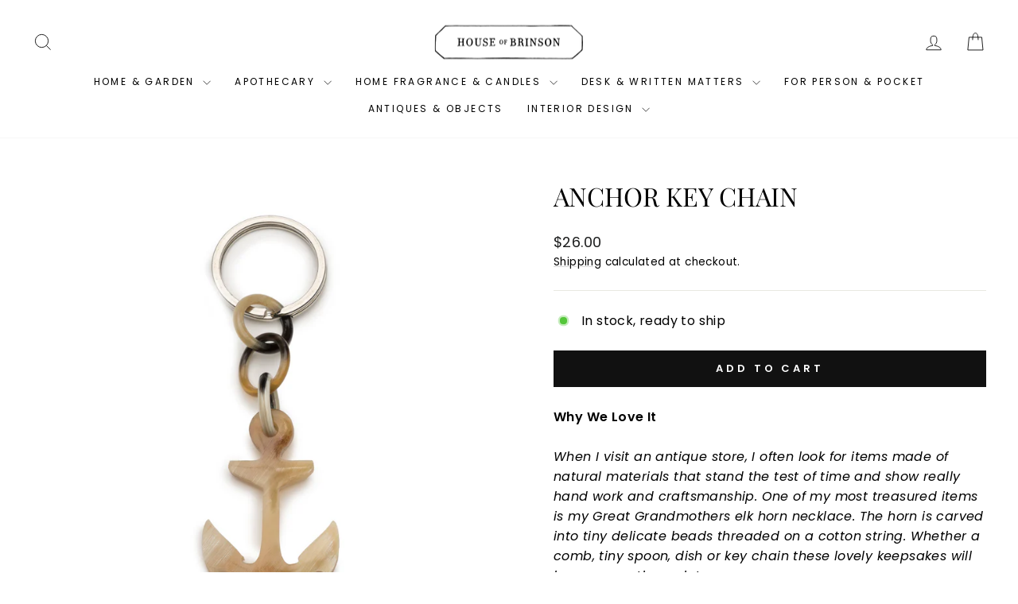

--- FILE ---
content_type: text/javascript
request_url: https://cdn.shopify.com/extensions/019be01c-88f7-70e5-823e-3269758e203d/rez-tae-143/assets/rez-btn.js
body_size: 21841
content:
(()=>{"use strict";var t=[,(t,e,n)=>{n.r(e),n.d(e,{default:()=>r});var o=n(2);class r{constructor(t,e){this.product=t,this.scope=e,this.listeners=[],this.currentVariantId=null,this.started=!1,this.mutationObserver=null,this.urlObserver=null}startVariantTracking(){this.started=!0;const t=t=>{const e=parseInt(t);e!==this.currentVariantId?(console.info(`SELECTED VARIANT ID: ${e}`),this.currentVariantId=e,window.REZ_DATA.current_variant_id=e,this.notifyListeners()):console.debug(`Ignoring duplicate variant selection: ${e}`)};this.detectInitialVariant(t);const e=this.getConfig();e?.customVariantListener?.element?this.setupCustomElementObserver(e.customVariantListener,t):this.setupStandardVariantTracking(t)}detectInitialVariant(t){const e=new URLSearchParams(window.location.search).get("variant");if(e)return void t(e);let n=document.querySelector('form[action="/cart/add"]'),o=null;if("0a3a94-0e.myshopify.com"===window.REZ_DATA.storeData.domain)n=document.querySelector('.main-product-container form[action="/cart/add"]');else if("10adf0-gh.myshopify.com"===window.REZ_DATA.storeData.domain)n=document.querySelector('.product__info-wrapper form[action="/cart/add"]');else if("615d08-77.myshopify.com"===window.REZ_DATA.storeData.domain){if(o=document.querySelector('select[name="id"].ecom-product-single-select-id'),o&&o.value)return void t(o.value);n=document.querySelector('form[action="/cart/add"]')}else"8be607-2.myshopify.com"===window.REZ_DATA.storeData.domain?n=document.querySelector('.product-price-wrapper form[action="/cart/add"]'):"q91yp4-z0.myshopify.com"===window.REZ_DATA.storeData.domain&&(n=document.querySelector('.main-product-form form[action="/cart/add"]'));n&&!o&&(o=n.querySelector('input[name="id"]')||n.querySelector('select[name="id"]'),o&&o.value)?t(o.value):this.product&&this.product.variants&&this.product.variants.length>0&&t(this.product.variants[0].id)}setupStandardVariantTracking(t){this.observeUrlChanges(t);["1hv0a9-05.myshopify.com","6tt4rd-xw.myshopify.com","dteapf-ff.myshopify.com","apppuq-0h.myshopify.com","84rxru-1b.myshopify.com","mi08qa-m2.myshopify.com","4da8c3-a1.myshopify.com","brand-outlet-24.myshopify.com","zrizr0-j0.myshopify.com"].includes(window.REZ_DATA.storeData.domain)||"function"!=typeof rezSupportUseUrlChangeOnly&&(this.setupFormElementListeners(t),this.setupDomChangeObserver(t))}observeUrlChanges(t){let e=window.location.search;this.urlObserver=new MutationObserver((()=>{if(window.location.search!==e){e=window.location.search;const n=new URLSearchParams(window.location.search).get("variant");n&&t(n)}})),this.urlObserver.observe(document.body,{childList:!0,subtree:!0})}setupFormElementListeners(t){const e=this.findAllVariantSelectors();let n=document.querySelector('form[action="/cart/add"]');if("615d08-77.myshopify.com"===window.REZ_DATA.storeData.domain){const e=document.querySelector('select[name="id"].ecom-product-single-select-id');e&&e.addEventListener("change",(()=>{e.value&&t(e.value)}))}e.forEach((e=>{"SELECT"==e.tagName?e.addEventListener("change",(()=>{if("615d08-77.myshopify.com"===window.REZ_DATA.storeData.domain&&"id"===e.name&&e.value)return void t(e.value);const o=n?.querySelector('input[name="id"]')?.value||n?.querySelector('select[name="id"]')?.value;o&&t(o)})):"INPUT"==e.tagName&&"radio"===e.type&&e.addEventListener("change",(()=>{const e=n?.querySelector('input[name="id"]')?.value||n?.querySelector('select[name="id"]')?.value;e&&t(e)}))}))}findAllVariantSelectors(){let t=[];if("615d08-77.myshopify.com"===window.REZ_DATA.storeData.domain){const e=document.querySelector('select[name="id"].ecom-product-single-select-id');e&&t.push(e)}return o.selectors.forEach((e=>{try{const n=this.scope.querySelectorAll(e);n.length>0&&(t=[...t,...Array.from(n)])}catch(t){console.debug(`Invalid selector: ${e}`,t.message)}})),[...new Set(t)]}terminateVariantTracking(){this.started&&(this.started=!1,this.listeners=[],this.mutationObserver&&(this.mutationObserver.disconnect(),this.mutationObserver=null),this.urlObserver&&(this.urlObserver.disconnect(),this.urlObserver=null))}notifyListeners(){this.currentVariantId&&this.listeners.forEach((t=>t(this.currentVariantId)))}subscribeToVariantChange(t){this.listeners.push(t),this.currentVariantId?t(this.currentVariantId):this.started?this.notifyListeners():this.startVariantTracking()}setupDomChangeObserver(t){this.mutationObserver=new MutationObserver((e=>{let n=!1,o=!1,r=document.querySelector('form[action="/cart/add"]');if(e.forEach((t=>{if("childList"===t.type&&t.addedNodes.length&&Array.from(t.addedNodes).forEach((t=>{if(t.nodeType===Node.ELEMENT_NODE){this.findAllVariantSelectors().length&&(n=!0)}})),"attributes"===t.type&&("615d08-77.myshopify.com"===window.REZ_DATA.storeData.domain&&t.target.matches&&t.target.matches('select[name="id"].ecom-product-single-select-id')&&("value"!==t.attributeName&&"selected"!==t.attributeName||(o=!0)),r&&"INPUT"===t.target.nodeName&&"id"===t.target.getAttribute("name")&&(o=!0)),"attributes"===t.type&&"OPTION"===t.target.nodeName&&"selected"===t.attributeName){t.target.closest('select[name="id"]')&&(o=!0)}})),n&&this.setupFormElementListeners(t),o){if("615d08-77.myshopify.com"===window.REZ_DATA.storeData.domain){const e=document.querySelector('select[name="id"].ecom-product-single-select-id');if(e&&e.value)return void t(e.value)}if(r){const e=r.querySelector('input[name="id"]')?.value||r.querySelector('select[name="id"]')?.value;e&&t(e)}}})),this.mutationObserver.observe(this.scope,{childList:!0,subtree:!0,attributes:!0,attributeFilter:["value","selected"]})}setupCustomElementObserver(t,e){const{element:n,property:o,is_dataset_property:r}=t,i=document.querySelector(n);if(!i)return void console.warn(`Custom variant listener element not found: ${n}`);const a=()=>r?i.dataset[o]:i.getAttribute(o),s=a();s&&e(s),this.mutationObserver=new MutationObserver((t=>{t.forEach((t=>{if("attributes"===t.type){const t=a();t&&t!==s&&e(t)}}))})),this.mutationObserver.observe(i,{attributes:!0,attributeFilter:r?["data-"+o]:[o]})}getConfig(){return{customVariantListener:window._ReStockConfig?.custom_variant_listener,developerModeVariantListener:window._ReStockConfig?.developer_mode_variant_listener}}static getInstance(t,e=document.body){const n=`${t.handle}${this.getScopePath(e)}`;return r.instanceMap.has(n)||r.instanceMap.set(n,new r(t,e)),r.instanceMap.get(n)}static getScopePath(t){if(t.id)return`id("${t.id}")`;if(t===document.body)return t.tagName.toLowerCase();let e=0;for(let n=0;n<t.parentElement.children.length;n++){const o=t.parentElement.children[n];if(o===t)return`${this.getScopePath(t.parentElement)}/${t.tagName.toLowerCase()}[${e+1}]`;1===o.nodeType&&o.tagName===t.tagName&&e++}}static instanceMap=new Map}},(t,e,n)=>{n.r(e),n.d(e,{selectors:()=>o});const o=[".single-option-selector.single-option-selector-product-template.product-form__input option",".form__input.form__input--select",".single-option-selector option",'.single-option-radio input[type="radio"]','.js.product-form__input input[type="radio"]',"select[data-variant-input]",".product-form__input .select select",".variant-wrapper .variant-input input",".product-options select",'product-option-picker input[type="radio"]',".form-field-input.form-field-select[data-product-option]",".option-swatch-value",".ProductForm__Option .ProductForm__OptionName .ProductForm__SelectedValue",".swatch-wrapper input","div.variations h4.swatch__title span.nt_name_current",".radio-wrapper select option",".block-swatch__radio.product-form__single-selector",".product-form__single-selector",'.radio__button input[type="radio"]',".form-vertical .wetheme-dropdown select",".margem-form-botoes .color-swatches .color-swatches-item input.product-option",".row .product-form-option .wetheme-dropdown__wrapper span",".options-selection__select-wrapper .options-selection__select select option",".shopify-section .product-page--root .product-page--top-panel select.product-form--variant-select option",".product__meta .product__controls-group .product__color-chips button.product__chip",".product-single__meta .product-blocks button",".product-page--form-container .product-form--root .product-form--variants .radios--input",'product-variants input[type="radio"]',".product-page--form-container .product-form--variants select.product-form--variant-select option",".product-form--regular .variant-selection .options-selection__option-values .options-selection__option-value-input",'.swatch-items-wrapper input[type="radio"]',".variant-input-wrap select option",".product-options div[data-section-container] label span[data-label-value]",'.entry-content .swatches-wrapper input[type="radio"]',".selector-wrapper select option",".product-form__inner .product-form__controls-group .product-form__option-select-wrapper select option",".detail .input-row .option-selectors .option-selector__btns input",'.product-options .cc-select__listbox .cc-select__option[aria-selected="true"]',"span.select-popout__value",".ProductForm__Item span.ProductForm__SelectedValue",".prod__option-label span.option-label",'.pf-option-swatches input[type="radio"]',".selector-wrapper ul li a",'radio-swatch input[type="radio"]',".swatches__container .swatches__option-value",'variant-radios input[type="radio"]',".product-options__default-options :is(input, select)",".quick-order-list__table .variant-item .variant-item__inner .variant-item__name.h4.break","product-variant-selector input","product-variant-selector option","product-options input","product-options option",".product-detail__options input",".product-collection__options input",".product-collection__options .product-options__value",".product-variant-selector input",".product-variant-selector option","variant-radios input","variant-radios option","variant-selects input","variant-selects option","variant-selects .swatch-selected-value",".variant-picker__option-values input",'variant-picker button span[id*="variant-picker"]',".tt-swatches-container .current_option_name",".is--selected[data-swatch-item]"]},(t,e,n)=>{n.r(e),n.d(e,{ButtonInjector:()=>a,ButtonRenderer:()=>i});var o=n(4);class r{constructor(t={}){this.id=t.id??o.DEFAULT_CONFIG.id,this.bgColor=t.bg_color??o.DEFAULT_CONFIG.bgColor,this.borderRadius=t.border_radius??o.DEFAULT_CONFIG.borderRadius,this.buttonText=t.button_text??o.DEFAULT_CONFIG.buttonText,this.textColor=t.text_color??o.DEFAULT_CONFIG.textColor,this.productType=t.product_type??o.DEFAULT_CONFIG.productType,this.createdAt=t.createdAt??o.DEFAULT_CONFIG.createdAt,this.updatedAt=t.updatedAt??o.DEFAULT_CONFIG.updatedAt}}class i{constructor(t){this.config=new r(t)}render(){const t=document.createElement("button");if(Object.assign(t.style,this._generateStyles()),t.textContent=this.config.buttonText,window?.REZ_DATA?.current_variant_id&&52759688773916==window?.REZ_DATA.current_variant_id&&"cordoza-nail-supply.myshopify.com"==window?.REZ_DATA?.storeData.domain&&(t.textContent="Join the 2026 Waitlist"),window.REZ_DATA.storeData.createdAt){new Date(window.REZ_DATA.storeData.createdAt)>new Date(o.TOUCHPOINT_START_DATE)&&"function"!=typeof rezSupportRemoveMarginBtn?t.className="rez-stock-notification-button rez-margin-left":t.className="rez-stock-notification-button"}else t.className="rez-stock-notification-button";return t.setAttribute("data-id",this.config.id),t.setAttribute("data-product-type",this.config.productType),t.setAttribute("data-created",this.config.createdAt),t.setAttribute("data-updated",this.config.updatedAt),t}_generateStyles(){return{...o.DEFAULT_STYLES,backgroundColor:this.config.bgColor,color:this.config.textColor,borderRadius:`${this.config.borderRadius}px`}}}class a{isProductPage(){return window.location.pathname.includes("/products/")}findFirstElement(t,e=document){for(const n of t){const t=e.querySelector(n);if(t)return t}return null}findInjectionPoint(t=document.body){let e=this.findFirstElement(o.SELECTORS.ADD_TO_CART,t);if("0a3a94-0e.myshopify.com"===window.REZ_DATA.storeData.domain)e=this.findFirstElement([".product-summary__action"]);else{if("avpayurveda-in.myshopify.com"===window.REZ_DATA.storeData.domain)return e=this.findFirstElement([".t4s-product-form__buttons"]),{element:e,injectionType:o.INJECTION_TYPES.END};if("v7fucx-ux.myshopify.com"===window.REZ_DATA.storeData.domain)e=this.findFirstElement([".product-form__quantity-and-btn"]);else if("dknj3m-3b.myshopify.com"===window.REZ_DATA.storeData.domain)e=this.findFirstElement([".gp-product-button"]);else if("10adf0-gh.myshopify.com"===window.REZ_DATA.storeData.domain||"476d91-2.myshopify.com"===window.REZ_DATA.storeData.domain||"accuras.myshopify.com"===window.REZ_DATA.storeData.domain||"queentarzi-com.myshopify.com"===window.REZ_DATA.storeData.domain||"merreh-bg.myshopify.com"===window.REZ_DATA.storeData.domain||"q91yp4-z0.myshopify.com"===window.REZ_DATA.storeData.domain)e=this.findFirstElement([".product-form__buttons"]);else if("615d08-77.myshopify.com"===window.REZ_DATA.storeData.domain)e=this.findFirstElement([".ecom-product-single__add-to-cart-buttons-wrapper"]);else if("156e46-a9.myshopify.com"===window.REZ_DATA.storeData.domain)e=this.findFirstElement([".m-product-form--wrapper"]);else{if("champ-de-manoeuvres-official.myshopify.com"===window.REZ_DATA.storeData.domain)return e=this.findFirstElement([".buy-buttons"]),{element:e,injectionType:o.INJECTION_TYPES.BEFORE};if("featherstitchus.myshopify.com"===window.REZ_DATA.storeData.domain)e=this.findFirstElement([".m-product-form--wrapper"]);else if("wqzuzv-r1.myshopify.com"===window.REZ_DATA.storeData.domain)e=this.findFirstElement([".add_to_cart_holder"]);else if("focus-sport.myshopify.com"===window.REZ_DATA.storeData.domain)e=this.findFirstElement([".shopify-product-form"]);else if("vspjri-zh.myshopify.com"===window.REZ_DATA.storeData.domain)e=this.findFirstElement([".buy-buttons--has-dynamic"]);else if("b2c78f-3.myshopify.com"===window.REZ_DATA.storeData.domain)e=this.findFirstElement([".product-info__add-to-cart"]);else if("016786.myshopify.com"===window.REZ_DATA.storeData.domain)e=this.findFirstElement([".product-qty-wrap"]);else if("verdeswim.myshopify.com"===window.REZ_DATA.storeData.domain||"prqhpu-7i.myshopify.com"===window.REZ_DATA.storeData.domain||"zwdgec-e2.myshopify.com"===window.REZ_DATA.storeData.domain||"regarder-milliard.myshopify.com"===window.REZ_DATA.storeData.domain)e=this.findFirstElement([".product-form-buttons"]);else{if("xkt6yt-jy.myshopify.com"===window.REZ_DATA.storeData.domain)return e=this.findFirstElement([".product-form__buttons"]),{element:e,injectionType:o.INJECTION_TYPES.BEFORE};if("jsj4rg-a1.myshopify.com"===window.REZ_DATA.storeData.domain)e=this.findFirstElement([".product__cart-functions"]);else if("d5d892-f7.myshopify.com"===window.REZ_DATA.storeData.domain)e=this.findFirstElement([".product-add-to-cart-container"]);else if("nxfdhe-tu.myshopify.com"===window.REZ_DATA.storeData.domain)e=this.findFirstElement([".rez-custom-position"]);else if("8be607-2.myshopify.com"===window.REZ_DATA.storeData.domain)e=this.findFirstElement([".out-of-stock"]);else if("5n6e8s-gy.myshopify.com"===window.REZ_DATA.storeData.domain)e=this.findFirstElement([".buy-buttons"]);else if("1hv0a9-05.myshopify.com"===window.REZ_DATA.storeData.domain)e=this.findFirstElement([".product-form-buttons"]);else if("dut44m-vn.myshopify.com"===window.REZ_DATA.storeData.domain)e=this.findFirstElement([".main-product-description"]);else if("e3037d.myshopify.com"===window.REZ_DATA.storeData.domain)e=this.findFirstElement([".product-form__buttons-single"]);else if("esse-the-label.myshopify.com"===window.REZ_DATA.storeData.domain)e=this.findFirstElement([".product__submit__buttons"]);else{if("utx01k-qq.myshopify.com"===window.REZ_DATA.storeData.domain)return e=this.findFirstElement([".product__atc"]),{element:e,injectionType:o.INJECTION_TYPES.AFTER};if("tacticagear.myshopify.com"===window.REZ_DATA.storeData.domain)e=this.findFirstElement([".product-info__buy-buttons"]);else if("justbeauty-germany.myshopify.com"===window.REZ_DATA.storeData.domain)e=this.findFirstElement([".section-product-info .product-content-container .add_to_cart_button:not(.quick-view .add_to_cart_button)"]);else if("stupid-simple-tools.myshopify.com"===window.REZ_DATA.storeData.domain)e=this.findFirstElement([".product-form__controls-group:not(.hide)"]);else if("nonasties.myshopify.com"===window.REZ_DATA.storeData.domain)e=this.findFirstElement([".buy-buttons"]);else if("visionsaddlery.myshopify.com"===window.REZ_DATA.storeData.domain)e=this.findFirstElement([".product-form--atc"]);else{if("shopizhar.myshopify.com"===window.REZ_DATA.storeData.domain)return e=this.findFirstElement([".t4s-product-form__buttons"]),{element:e,injectionType:o.INJECTION_TYPES.START};if("7wk9rt-4c.myshopify.com"===window.REZ_DATA.storeData.domain)e=this.findFirstElement([".btn-atc-wrapper"]);else if("uisyhx-c0.myshopify.com"===window.REZ_DATA.storeData.domain)e=this.findFirstElement([".product__atc"]);else if("shoot-basketball-not-people.myshopify.com"===window.REZ_DATA.storeData.domain)e=this.findFirstElement([".m-product-form--wrapper"]);else if("weareregular.myshopify.com"===window.REZ_DATA.storeData.domain)e=this.findFirstElement([".product__submit__item"]);else if("t11kv8-k1.myshopify.com"===window.REZ_DATA.storeData.domain)e=this.findFirstElement([".shopify-payment-button"]);else if("100256.myshopify.com"===window.REZ_DATA.storeData.domain)e=this.findFirstElement([".add_to_cart_holder"]);else if("b91f01-2.myshopify.com"===window.REZ_DATA.storeData.domain)e=this.findFirstElement([".product-form"]);else if("vaistine1.myshopify.com"===window.REZ_DATA.storeData.domain)e=this.findFirstElement([".hdt-product-form__buttons"]);else if("wheelers-staging.myshopify.com"===window.REZ_DATA.storeData.domain)e=this.findFirstElement([".quantity-and-cart"]);else if("a18308-4.myshopify.com"===window.REZ_DATA.storeData.domain)e=this.findFirstElement([".product-actions-add-to-cart"]);else if("shfsnx-zz.myshopify.com"===window.REZ_DATA.storeData.domain){if(e=this.findFirstElement([".product-info__parent"]),e)return{element:e,injectionType:o.INJECTION_TYPES.BEFORE}}else if("a5fb71-fd.myshopify.com"===window.REZ_DATA.storeData.domain)e=this.findFirstElement([".product__submit__item"]);else if("politesocietyshop.myshopify.com"===window.REZ_DATA.storeData.domain)e=this.findFirstElement([".product-add"]);else if("raze-cat.myshopify.com"===window.REZ_DATA.storeData.domain)e=this.findFirstElement([".product-form__controls-group"]);else if("skinstation2025.myshopify.com"===window.REZ_DATA.storeData.domain)e=this.findFirstElement([".f-product-single__buy-buttons-and-quantity"]);else if("nhmg2p-z0.myshopify.com"===window.REZ_DATA.storeData.domain)e=this.findFirstElement([".buy-buttons--has-dynamic"]);else if("hotgagdet.myshopify.com"===window.REZ_DATA.storeData.domain)e=this.findFirstElement([".pdp-action-container"]);else if("function"==typeof rezSupportBisBtnPosition){let t=rezSupportBisBtnPosition();e=this.findFirstElement([t])}else"e888dd-1e.myshopify.com"===window.REZ_DATA.storeData.domain&&(e=this.findFirstElement([".product-add-to-cart-container"]))}}}}}if(e)return{element:e,injectionType:o.INJECTION_TYPES.AFTER};const n=this.findFirstElement(o.SELECTORS.COMMON_PRODUCT,t);return n?{element:n,injectionType:o.INJECTION_TYPES.END}:null}injectButton(t,e){if(!e||!e.element)return!1;const{element:n,injectionType:r}=e;try{const e=document.createElement("div");switch(e.className="rez-button-wrapper",e.appendChild(t),r){case o.INJECTION_TYPES.BEFORE:n.parentNode.insertBefore(e,n);break;case o.INJECTION_TYPES.AFTER:n.nextSibling?n.parentNode.insertBefore(e,n.nextSibling):n.parentNode.appendChild(e);break;case o.INJECTION_TYPES.START:n.firstChild?n.insertBefore(e,n.firstChild):n.appendChild(e);break;case o.INJECTION_TYPES.END:default:n.appendChild(e)}return!0}catch(t){return console.error("Error injecting button:",t),!1}}injectWithFallback(t){const e=this.findInjectionPoint();if(e&&this.injectButton(t,e))return!0;const n=this.findFirstElement(o.SELECTORS.FALLBACK);if(n){const e=document.createElement("div");return e.className="rez-button-wrapper",e.appendChild(t),n.appendChild(e),!0}const r=document.createElement("div");return r.className="rez-button-wrapper rez-fixed-wrapper",r.style.cssText="position:fixed;bottom:20px;right:20px;z-index:9999;max-width:300px;",r.appendChild(t),document.body.appendChild(r),!0}}},(t,e,n)=>{n.r(e),n.d(e,{DEFAULT_CONFIG:()=>r,DEFAULT_STYLES:()=>i,INJECTION_TYPES:()=>a,SELECTORS:()=>s,TOUCHPOINT_START_DATE:()=>o});const o="2025-12-08T07:25:58.985Z",r={id:0,bgColor:"#000000",borderRadius:"0",buttonText:"Get back in stock alert",textColor:"#FFFFFF",productType:"0",createdAt:(new Date).toISOString(),updatedAt:(new Date).toISOString()},i={padding:"10px 20px",border:"none",cursor:"pointer",fontFamily:"inherit",fontSize:"inherit",fontWeight:"normal",outline:"none",transition:"opacity 0.3s",width:"100%",textAlign:"center",marginTop:"10px",marginBottom:"10px",display:"block"},a={BEFORE:"before",AFTER:"after",START:"start",END:"end"},s={ADD_TO_CART:['form[action*="/cart/add"] button[type="submit"]','form[action*="/cart/add"] input[type="submit"]','.shopify-product-form button[type="submit"]','.product-form button[type="submit"]'],COMMON_PRODUCT:['form[action*="/cart/add"]',".shopify-product-form",".product-form",".product-single__add-to-cart",".product-detail__form",".product-single__meta"],FALLBACK:[".product-container",".product-main",".product-single","main"],BUY_IT_NOW:[".shopify-payment-button",".product-form__payment-container",".shopify-payment-button__button",".product__payment-container",".product-form__buttons .shopify-payment-button",'[data-shopify="payment-button"]']}},(t,e,n)=>{function o(t){const e=window.REZ_DATA?.current_product;if(!e?.variants?.length)return!1;const n=e.variants.find((e=>e.id===parseInt(t)));return!!n&&n.available}n.r(e),n.d(e,{checkVariantAvailability:()=>o})},(t,e,n)=>{n.r(e),n.d(e,{BuyItNowButtonManager:()=>r});var o=n(4);class r{constructor(){this.buyItNowButton=null,this.styleInjected=!1,this.className="rez-hide-buy-it-now-button"}findButton(){if(this.buyItNowButton)return this.buyItNowButton;for(const t of o.SELECTORS.BUY_IT_NOW){const e=document.querySelector(t);if(e)return this.buyItNowButton=e,e}return null}injectHideButtonStyle(){if(this.styleInjected)return;const t=document.createElement("style");t.id="rez-button-styles",t.textContent=`.${this.className} { display: none !important; }`,document.head.appendChild(t),this.styleInjected=!0}toggleVisibility(t){const e=this.findButton();return!!e&&(t?(this.injectHideButtonStyle(),e.classList.add(this.className)):e.classList.remove(this.className),!0)}}},(t,e,n)=>{n.r(e),n.d(e,{BackInStockModal:()=>o});class o{constructor(t){this.config=t,this.isOpen=!1,this.emailValue="",this.modalElement=null,this.subscribedVariants=new Set}init(){return this.modalElement||(this.createModal(),this.attachEventListeners(),document.body.appendChild(this.modalElement)),this}createModal(){this.modalElement=document.createElement("div"),this.modalElement.className="rez-notify-modal",this.modalElement.style.display="none",this.resetFormContent()}resetFormContent(){const{header:t,description:e,btn_text:n,term_message:o,btn_border_radius:r,text_color:i,bg_color:a,currentVariantId:s,email_placeholder:c,watermark:d}=this.config,l=window.REZ_DATA.current_product.variants,u=l.filter((t=>!1===t.available)),p=l.find((t=>t.id===parseInt(s)));if(!p)return;const h=u.length>1||l.length>1,m="bb042f-6f.myshopify.com"===window.REZ_DATA.storeData.domain;let f="",y=s;if(h){let t=`<option value="${p.id}">${p.title}</option>`;u.forEach((e=>{e.id!==parseInt(s)&&(t+=`<option value="${e.id}">${e.title}</option>`)})),f=`\n            <div class="rez-notify-variant-dropdown">\n                <select class="rez-notify-variant-select">\n                    ${t}\n                </select>\n            </div>\n        `}else 1===u.length&&(y=u[0].id,this.config.currentVariantId=y.toString());let g="Product name";"champ-de-manoeuvres-official.myshopify.com"===window.REZ_DATA.storeData.domain&&(g="Réf de la manœuvre :");const w="color: unset !important;\n                text-decoration: none !important;\n                width: fit-content !important;\n                position: unset !important;\n                clip-path: unset !important;\n                opacity: 1 !important;\n                visibility: unset !important;\n                height: unset !important;\n                max-height: unset !important;\n                max-width: unset !important;\n                min-width: unset !important;\n                min-height: unset !important;\n                margin-right: unset !important;\n                margin-bottom: unset !important;\n                cursor: pointer !important;";this.modalElement.innerHTML=`\n          <div class="rez-notify-modal-backdrop"></div>\n          <div class="rez-notify-modal-content">\n            <div class="rez-notify-modal-header">\n              <div class="rez-notify-bell-icon">\n                <svg xmlns="http://www.w3.org/2000/svg" width="24" height="24" viewBox="0 0 24 24">\n                  <path d="M12 22c1.1 0 2-.9 2-2h-4c0 1.1.9 2 2 2zm6-6v-5c0-3.07-1.64-5.64-4.5-6.32V4c0-.83-.67-1.5-1.5-1.5s-1.5.67-1.5 1.5v.68C7.63 5.36 6 7.92 6 11v5l-2 2v1h16v-1l-2-2z"/>\n                </svg>\n              </div>\n              <h2>${t}</h2>\n              <button class="rez-notify-close-btn">\n                <svg xmlns="http://www.w3.org/2000/svg" width="24" height="24" viewBox="0 0 24 24">\n                  <path d="M19 6.41L17.59 5 12 10.59 6.41 5 5 6.41 10.59 12 5 17.59 6.41 19 12 13.41 17.59 19 19 17.59 13.41 12z"/>\n                </svg>\n              </button>\n            </div>\n            <div class="rez-notify-modal-body">\n              <p style="margin: 0px;">${e}</p>\n              \n              <div class="rez-notify-product-section">\n              ${m?"":`<div class="rez-notify-product-label">${g}</div>`}\n                <div class="rez-notify-product-value">${REZ_DATA.current_product.title}</div>\n              </div>\n              \n              ${f}\n              \n              <div class="rez-notify-input-container">\n                <input \n                  type="email" \n                  placeholder="${c||"Email address"}" \n                  class="rez-notify-email-input" \n                  value="${this.emailValue}"\n                />\n                <div class="rez-notify-error-message"></div>\n              </div>\n              \n              <button class="rez-notify-submit-btn" style="border-radius: ${r}px; color: ${i}; background-color: ${a||"#000"};">\n                ${n}\n              </button>\n              \n              <p class="rez-notify-terms">${o}</p>\n        \n        ${d?`    <div class="rez-notify-powered-by" style="${w}" onclick="window.open('https://apps.shopify.com/rez-back-in-stock-notify-me?utm_source=branding', '_blank')">\n                            <span style="${w}; color: white!important; background: linear-gradient(135deg, #ff6b9d, #ffa726)!important">Powered by Rez Notification</span>\n                        </div>`:""}\n              </div>\n            </div>\n          `,this.attachEventListeners()}showConfirmation(){const t=this.modalElement.querySelector(".rez-notify-variant-select");let e;e=t?parseInt(t.value):parseInt(this.config.currentVariantId),this.subscribedVariants.add(e);this.modalElement.querySelector(".rez-notify-modal-header").innerHTML='\n          <div class="rez-notify-header-spacer"></div>\n            <button class="rez-notify-close-btn">\n              <svg xmlns="http://www.w3.org/2000/svg" width="24" height="24" viewBox="0 0 24 24">\n                <path d="M19 6.41L17.59 5 12 10.59 6.41 5 5 6.41 10.59 12 5 17.59 6.41 19 12 13.41 17.59 19 19 17.59 13.41 12z"/>\n              </svg>\n            </button>\n        ';const n=this.modalElement.querySelector(".rez-notify-modal-body"),{cf_header:o,cf_description:r}=this.config;n.innerHTML=`\n        <div class="rez-notify-confirmation">\n          <div class="rez-notify-check-icon">\n            <svg xmlns="http://www.w3.org/2000/svg" viewBox="0 0 24 24" width="48" height="48">\n              <path d="M9 16.17L4.83 12l-1.42 1.41L9 19 21 7l-1.41-1.41L9 16.17z" fill="currentColor"/>\n            </svg>\n          </div>\n          <h2>${o}</h2>\n          <p>${r}</p>\n        </div>\n      `,this.modalElement.querySelector(".rez-notify-close-btn").addEventListener("click",(()=>this.close()))}checkAndShowConfirmationIfNeeded(){const t=parseInt(this.config.currentVariantId);return!!this.subscribedVariants.has(t)&&(this.showConfirmation(),!0)}attachEventListeners(){this.modalElement.querySelector(".rez-notify-close-btn").addEventListener("click",(()=>this.close())),this.modalElement.querySelector(".rez-notify-modal-backdrop").addEventListener("click",(()=>this.close()));const t=this.modalElement.querySelector(".rez-notify-email-input");t&&t.addEventListener("input",(t=>{this.emailValue=t.target.value,this.clearError()}));const e=this.modalElement.querySelector(".rez-notify-submit-btn");e&&e.addEventListener("click",(()=>this.handleSubmit()));const n=this.modalElement.querySelector(".rez-notify-variant-select");n&&n.addEventListener("change",(t=>{this.config.currentVariantId=t.target.value,this.checkAndShowConfirmationIfNeeded()}))}handleSubmit(){this.validateEmail(this.emailValue)||"9df1f8-2.myshopify.com"===window.REZ_DATA.storeData.domain?(this.submitData(),this.showConfirmation()):this.showError(this.config.email_error)}submitData(){const t=this.modalElement.querySelector(".rez-notify-variant-select");let e,n;if(t)e=parseInt(t.value),n=t.options[t.selectedIndex].text;else{e=parseInt(this.config.currentVariantId);const t=window.REZ_DATA.current_product.variants.find((t=>t.id===e));n=t?t.title:""}console.log("Submitting email:",this.emailValue),console.log("Selected variant ID:",e),console.log("Selected variant title:",n);const o={email:this.emailValue,variant_id:e,variant_title:n,store_id:window.REZ_DATA.storeData.id,product_name:window.REZ_DATA.current_product.title,product_id:window.REZ_DATA.current_product.id};fetch("/apps/rez/bis/product",{method:"POST",headers:{"Content-Type":"application/json"},body:JSON.stringify(o)})}validateEmail(t){return/^[^\s@]+@[^\s@]+\.[^\s@]+$/.test(String(t).toLowerCase())}showError(t){const e=this.modalElement.querySelector(".rez-notify-error-message");e&&(e.textContent=t)}clearError(){const t=this.modalElement.querySelector(".rez-notify-error-message");t&&(t.textContent="")}open(){this.isOpen=!0,this.modalElement.style.display="flex",this.checkAndShowConfirmationIfNeeded()||this.resetFormContent()}close(){this.isOpen=!1,this.modalElement.style.display="none"}updateCurrentVariant(t){this.config.currentVariantId=t,this.isOpen&&(this.checkAndShowConfirmationIfNeeded()||this.resetFormContent())}static create(){const t=window.REZ_DATA?.formConfig||{};return t.watermark=window.REZ_DATA?.storeData.watermark,new o(t).init()}}},(t,e,n)=>{n.r(e),n.d(e,{initializeCollectionFeatures:()=>u});var o=n(9),r=n(10),i=n(11),a=n(13);const s=async({query:t,variables:e={},handleData:n})=>{try{if(!window.REZ_DATA?.storeData?.storefront_token)throw new Error("Storefront token not found");const o=await fetch(`https://${window.REZ_DATA.storeData.domain}/api/2025-04/graphql.json`,{method:"POST",headers:{"Content-Type":"application/json","X-Shopify-Storefront-Access-Token":window.REZ_DATA.storeData.storefront_token},body:JSON.stringify({query:t,variables:e})});if(!o.ok)throw new Error(`GraphQL request failed: ${o.status}`);const r=o.headers.get("content-type");if(r?.includes("multipart/mixed")){const t=await o.text(),e=c(t);return n&&"function"==typeof n&&await n(e),e}{const t=await o.json();return n&&"function"==typeof n&&await n([t]),[t]}}catch(t){throw console.error("REZ: fetchGraphQLMultipartResponse error:",t),t}},c=t=>{const e=[],n=t.match(/boundary=([^;\r\n]+)/)?.[1];if(!n){try{e.push(JSON.parse(t))}catch(t){console.error("REZ: Failed to parse response:",t)}return e}const o=t.split(`--${n}`);for(const t of o)if(t.includes("application/json")){const n=t.indexOf("\r\n\r\n")+4,o=t.lastIndexOf("\r\n--"),r=t.substring(n,o>n?o:void 0).trim();if(r)try{e.push(JSON.parse(r))}catch(t){console.error("REZ: Failed to parse JSON part:",t)}}return e},d={"somadrink.myshopify.com":{enabled:!0,customSelectors:[".collection-add-to-cart-custom-btn-wrapper"],excludeSelectors:[".grid-product__tag--sold-out"],customLogic:(t,e)=>{const n=t.classList.contains("custom-soldout-class"),o=t.closest('[data-sold-out="true"]');return n||o},strategy:"conservative",textPatterns:["sold out","unavailable","out of stock","Out of stock"],checkDisabled:!0}};class l{constructor(){this.processedProducts=new Set,this.productDataCache=new Map,this.ProductsMapHandle=new Map,this.processedWrappers=new WeakSet,this.storefront_token=window.REZ_DATA?.storeData?.storefront_token,this.domain=window.REZ_DATA?.storeData?.domain,this.abortController=null,this.hiddenSoldOutButtons=new Set,this.allowAtag="function"==typeof rezSupportAllowATag,this.storeConfig=this.loadStoreConfig(),this.storefront_token?(window.REZ_SE||(window.REZ_SE={ProductsMapHandle:this.ProductsMapHandle,config:{locales:{country:window.REZ_DATA.storeData.country||"US",current:window.REZ_DATA?.config?.language||"EN"}}}),this.init()):console.warn("REZ: Storefront token not found")}loadStoreConfig(){const t=window.REZ_DATA?.soldOutConfig;if(t)return console.log("REZ: Using custom soldOut config from REZ_DATA"),t;const e=d[this.domain];return e&&e.enabled?(console.log("REZ: Using store-specific soldOut config for",this.domain),e):(console.log("REZ: Using default soldOut config"),{enabled:!0,strategy:"aggressive",checkDisabled:!0,textPatterns:["sold out","soldout","unavailable","out of stock"],customSelectors:[],excludeSelectors:[]})}init(){this.processCollectionPage(),this.setupScrollHandler(),this.setupNavigationHandler()}async processCollectionPage(){try{this.abortController&&this.abortController.abort(),this.abortController=new AbortController;const t=this.findProductLinkElements();if(0===t.length)return;const e=this.extractProductHandles(t);await this.fetchProductsByHandles(e),this.renderOutOfStockButtons(t)}catch(t){"AbortError"!==t.name&&console.error("REZ: Error processing collection page:",t)}}async fetchProductsByHandles(t=[]){if(0!==t.length)try{const{country:e,current:n}=window.REZ_SE?.config?.locales||{country:"US",current:"EN"},o=(0,a.countryNameToCode)(e),r=((t=[],e=[],n=5)=>{const o=[];try{for(let r=0;r<t.length;r+=n){const i=t.slice(r,r+n),a=e.slice(r,r+n);o.push({queries:i,handles:a,map:(t,e)=>`rez_${r+e}: ${t}`})}}catch(t){console.error("REZ: createBatchQueries error:",t)}return o})(t.map(((e,n)=>{let o=e;return decodeURI(o)!==o&&(o=decodeURI(o),"function"==typeof window.rezFixSupportDecodeHandle&&(o=window.rezFixSupportDecodeHandle(window.REZ_SE,t,o,n))),(t=>{const e=window.REZ_DATA?.config?.useVariantCache||!1;return`product(handle: "${t}") {\n        id\n        handle\n        title\n        available: availableForSale\n        featured_image: featuredImage {\n            src: url\n            alt: altText\n        }\n        options_with_values: options {\n            id\n            name\n            values: optionValues {\n                id\n                name\n            }\n        }\n        ${e?"... on Product @defer {":""}\n        variants(first: 250${e?", after: $variantsCursor":""}) {\n            nodes {\n                id\n                title\n                sku\n                available: availableForSale\n                quantityAvailable\n                selectedOptions {\n                    name\n                    value\n                }\n                featured_image: image {\n                    src: url\n                    alt: altText\n                }\n                price {\n                    currencyCode\n                    amount\n                }\n                compareAtPrice {\n                    currencyCode\n                    amount\n                }\n            }\n            ${e?"\n            pageInfo {\n                hasNextPage\n                endCursor\n            }\n            ":""}\n        }\n        ${e?"}":""}\n    }`})(o)})),t,5),i=[];for(const t of r){let e=`\n                    query productDetails${window.REZ_DATA?.config?.useVariantCache||!1?"($variantsCursor: String)":""}\n                    @inContext(country: ${o}, language: ${n}) {\n                        ${t.queries.map(((e,n)=>t.map(e,n))).join("\n")}\n                    }\n                `;try{await s({query:e,handleData:e=>this.handleProductData(e,t.handles),handleErrors:t=>{i.push(t),console.error("REZ: Batch query error:",t)}})}catch(t){i.push(t),console.error("REZ: Batch query error:",t)}}i.length&&console.error("REZ: Total errors:",i)}catch(t){console.error("REZ: fetchProductsByHandles error:",t)}}handleProductData(t,e=[]){try{for(const n of t){if(n?.data&&this.addProductInfoMapHandle(Object.values(n.data),e),n?.incremental?.length)for(const t of n.incremental)if(t?.data?.variants?.nodes?.length&&t?.path?.length){const n=t.path[0].split("_"),o=e[parseInt(n[n.length-1])];if(!o)continue;const r=this.ProductsMapHandle.get(o);if(r){r.variants=r.variants?.nodes?[...r.variants.nodes,...t.data.variants.nodes]:t.data.variants.nodes,t.data.variants?.pageInfo?.hasNextPage?r.variantsCursor=t.data.variants.pageInfo.endCursor:r.variantsCursor=null;const e=this.isProductCompletelyOutOfStock(r),n=this.shouldShowButtonForProduct(r);this.productDataCache.set(o,{...r,isCompletelyOutOfStock:e,shouldShowButton:n})}}n?.errors&&console.warn("REZ: GraphQL errors:",n.errors)}}catch(t){console.error("REZ: handleProductData error:",t)}}addProductInfoMapHandle(t,e=[]){try{t.forEach(((t,e)=>{if(t&&t.handle){this.ProductsMapHandle.set(t.handle,t);const e=this.isProductCompletelyOutOfStock(t),n=this.shouldShowButtonForProduct(t);this.productDataCache.set(t.handle,{...t,isCompletelyOutOfStock:e,shouldShowButton:n})}}))}catch(t){console.error("REZ: addProductInfoMapHandle error:",t)}}findProductLinkElements(){const t=o.SELECTORS.LINK,e=[];return t.forEach((t=>{const n=document.querySelectorAll(t);e.push(...Array.from(n))})),e.filter((t=>this.getProductHandleFromUrl(t.href||t.dataset.productUrl||t.dataset.href||t.dataset.product)&&"none"!==getComputedStyle(t).display&&!t.hasAttribute("rez-processed")))}extractProductHandles(t){const e=new Set;return t.forEach((t=>{const n=this.getProductHandleFromUrl(t.href||t.dataset.productUrl||t.dataset.href||t.dataset.product);n&&!this.productDataCache.has(n)&&e.add(n)})),Array.from(e)}getProductHandleFromUrl(t){if(!t)return null;let e=t;decodeURI(e)!==e&&(e=decodeURI(e));const n=e.match(/\/products\/([^/?#&]+)/);return n?n[1]:null}isProductCompletelyOutOfStock(t){return!t.available}shouldShowButtonForProduct(t){const e=window.REZ_DATA?.btnConfig;if(!e)return console.log("REZ: No button config found"),!1;if(0==e.product_type)return console.log("REZ: product_type is 0, showing button for all"),!0;if(1==e.product_type){if(!e.selected_product_ids||""===e.selected_product_ids.trim())return console.log("REZ: product_type is 1 but no selected_product_ids, showing for all"),!0;const n=e.selected_product_ids.split(",").map((t=>parseInt(t.trim()))).filter((t=>!isNaN(t)));if(0===n.length)return console.log("REZ: No valid selected IDs found"),!0;const o=t.variants?.nodes||t.variants||[],r=o.some((t=>{let e;return e="string"==typeof t.id&&t.id.includes("ProductVariant/")?parseInt(t.id.split("ProductVariant/")[1]):parseInt(t.id),n.includes(e)}));return console.log("REZ: Variant selection check for product:",{productHandle:t.handle,productTitle:t.title,selectedIds:n,productVariantIds:o.map((t=>t.id)),hasMatchingVariant:r}),r}return console.log("REZ: Unknown product_type, not showing button"),!1}renderOutOfStockButtons(t){const e=new Map;t.forEach((t=>{t.setAttribute("rez-processed","true");const n=this.getProductHandleFromUrl(t.href||t.dataset.productUrl||t.dataset.href||t.dataset.product);if(!n)return;const o=this.productDataCache.get(n);if(!o||!o.isCompletelyOutOfStock||!o.shouldShowButton)return;const r=this.findProductWrapper(t);if(!r||(r===t||"A"===r.tagName)&&!this.allowAtag)return void console.warn("REZ: Invalid wrapper detected, skipping",r?.tagName);const i=`${r.dataset?.handle||r.dataset?.productId||r.getAttribute("data-handle")||r.id||`wrapper-${Array.from(r.parentNode?.children||[]).indexOf(r)}`}-${n}`;e.has(i)||e.set(i,{element:t,handle:n,productData:o,wrapper:r})})),e.forEach((({element:t,handle:e,productData:n,wrapper:o})=>{this.addOutOfStockButton(t,e,n,o)}))}addOutOfStockButton(t,e,n,o=null){const r=o||this.findProductWrapper(t);if(!r)return void console.warn("REZ: No valid wrapper found for",e);if("A"===r.tagName&&!this.allowAtag)return void console.warn("REZ: Wrapper is a link element, skipping",e);if(r.querySelector(".rez-out-of-stock-collection-btn"))return void console.log("REZ: Button already exists in wrapper for",e);if(this.processedWrappers.has(r))return void console.log("REZ: Wrapper already processed for",e);if(r.hasAttribute("data-rez-button-added"))return void console.log("REZ: Wrapper has attribute marker for",e);this.processedWrappers.add(r),r.setAttribute("data-rez-button-added","true"),this.hideSoldOutButtons(r);const i=this.createOutOfStockButton(e,n),a=this.findInsertionPoint(r,t);a&&a!==t?(a.appendChild(i),this.trackOutOfStockRender(e,n),console.log("REZ: Button successfully added for",e)):(this.processedWrappers.delete(r),r.removeAttribute("data-rez-button-added"),console.warn("REZ: Failed to find valid insertion point for",e))}hideSoldOutButtons(t){const e=this.storeConfig;e.enabled?(console.log("REZ: Hiding sold out buttons with strategy:",e.strategy),e.customLogic&&"function"==typeof e.customLogic&&"custom"==e.strategy?this.hideWithCustomLogic(t,e):"conservative"!==e.strategy?(e.strategy,this.hideAggressive(t,e)):this.hideConservative(t,e)):console.log("REZ: Sold out button hiding is disabled")}hideConservative(t,e){e.customSelectors&&e.customSelectors.length>0&&e.customSelectors.forEach((n=>{try{t.querySelectorAll(n).forEach((t=>{this.shouldExcludeElement(t,e)||this.hideSoldOutButton(t)}))}catch(t){console.warn("REZ: Invalid selector:",n,t)}}));(o.SELECTORS.SOLD_OUT||[]).forEach((n=>{try{t.querySelectorAll(n).forEach((t=>{this.matchesTextPattern(t,e)&&!this.shouldExcludeElement(t,e)&&this.hideSoldOutButton(t)}))}catch(t){}}))}hideAggressive(t,e){e.customSelectors&&e.customSelectors.length>0&&e.customSelectors.forEach((n=>{try{t.querySelectorAll(n).forEach((t=>{this.shouldExcludeElement(t,e)||this.hideSoldOutButton(t)}))}catch(t){console.warn("REZ: Invalid selector:",n,t)}}));t.querySelectorAll('button, input[type="submit"]').forEach((t=>{if(this.shouldExcludeElement(t,e))return;t.textContent?.toLowerCase().trim();(!e.checkDisabled||(t.disabled||t.hasAttribute("disabled")))&&this.matchesTextPattern(t,e)&&this.hideSoldOutButton(t)}));(o.SELECTORS.SOLD_OUT||[]).forEach((n=>{try{t.querySelectorAll(n).forEach((t=>{this.shouldExcludeElement(t,e)||this.hideSoldOutButton(t)}))}catch(t){}}));t.querySelectorAll('form[data-type="add-to-cart-form"]').forEach((t=>{const n=t.querySelector('button[type="submit"], input[type="submit"]');n&&n.disabled&&!this.shouldExcludeElement(n,e)&&this.hideSoldOutButton(n)}))}hideWithCustomLogic(t,e){t.querySelectorAll('button, input[type="submit"], [class*="sold"], [class*="unavailable"]').forEach((n=>{try{e.customLogic(n,t)&&!this.shouldExcludeElement(n,e)&&this.hideSoldOutButton(n)}catch(t){console.warn("REZ: Custom logic error:",t)}}))}matchesTextPattern(t,e){const n=t.textContent?.toLowerCase().trim()||"";return(e.textPatterns||["sold out","soldout"]).some((e=>n.includes(e.toLowerCase())||t.hasAttribute("data-sold-out-message")||t.classList.contains("sold-out")||t.classList.contains("soldout")||t.classList.contains("unavailable")))}shouldExcludeElement(t,e){return!(!e.excludeSelectors||0===e.excludeSelectors.length)&&e.excludeSelectors.some((e=>{try{return t.matches(e)||t.closest(e)}catch(t){return!1}}))}hideSoldOutButton(t){t&&!t.hasAttribute("rez-hidden")&&(t.setAttribute("rez-original-display",t.style.display||"initial"),t.setAttribute("rez-hidden","true"),t.style.display="none",this.hiddenSoldOutButtons.add(t))}restoreHiddenSoldOutButtons(){this.hiddenSoldOutButtons.forEach((t=>{if(t&&t.hasAttribute("rez-hidden")){const e=t.getAttribute("rez-original-display")||"initial";t.style.display=e,t.removeAttribute("rez-hidden"),t.removeAttribute("rez-original-display")}})),this.hiddenSoldOutButtons.clear()}findProductWrapper(t){const e=[...o.SELECTORS.COLLECTION_PRODUCT];for(const n of e){const e=t.closest(n);if(e&&this.isValidWrapper(e,t))return e}let n=t.parentElement;for(;n&&n!==document.body;){if(("A"!==n.tagName||this.allowAtag)&&n.querySelector('[class*="price"], [id*="price"], .money, .amount'))return n;n=n.parentElement}return null}isValidWrapper(t,e){if("A"===t.tagName&&!this.allowAtag)return!1;const n=t.querySelectorAll('a[href*="/products/"]');if(n.length<=1)return!0;const o=new Set;return n.forEach((t=>{const e=this.getProductHandleFromUrl(t.href);e&&o.add(e)})),o.size<=1}findInsertionPoint(t,e=null){let n=o.SELECTORS.INSERTION_POINT;if("630756-69.myshopify.com"!==window.REZ_DATA?.storeData?.domain&&"2jdzjr-p8.myshopify.com"!==window.REZ_DATA?.storeData?.domain&&"blinggalleria.myshopify.com"!==window.REZ_DATA?.storeData?.domain||(n=[".card-gallery"]),"function"==typeof rezSupportCollectionBtnPosition){n=[rezSupportCollectionBtnPosition()]}for(const e of n){const n=t.querySelector(e);if(n){const t=n.parentElement;if(t&&"A"!==t.tagName)return t;if("A"!==n.tagName)return n}}const r=t.querySelectorAll('.product-card--details, .product-card--details-wrapper, .product-info, .product-details, .product-content, [class*="product-card"], [class*="product-item"]');for(const t of r)if("A"!==t.tagName&&!t.closest("a")||this.allowAtag)return t;return"A"!==t.tagName||this.allowAtag?t:t.parentElement&&"A"!==t.parentElement.tagName?t.parentElement:null}createOutOfStockButton(t,e){const n=document.createElement("button");return n.className="rez-out-of-stock-collection-btn",n.textContent=window.REZ_DATA?.btnConfig?.button_text||o.BTN_DEFAULT.buttonText,n.setAttribute("data-product-handle",t),n.setAttribute("data-product-title",e.title||""),this.applyButtonStyles(n),n.addEventListener("click",(async n=>await this.handleOutOfStockClick(n,t,e))),n}applyButtonStyles(t){const e=window.REZ_DATA?.btnConfig||{},n={padding:"15px 20px",border:"none",fontFamily:"inherit",fontSize:"inherit",fontWeight:"normal",outline:"none",width:"100%",textAlign:"center",display:"block",backgroundColor:e.bg_color||"#cccccc",color:e.text_color||o.BTN_DEFAULT.textColor,borderRadius:(e.border_radius||4)+"px",transition:"all 0.3s ease",zIndex:9999,position:"relative"};Object.assign(t.style,n),t.addEventListener("mouseenter",(()=>{t.style.opacity="0.8"})),t.addEventListener("mouseleave",(()=>{t.style.opacity="0.7"}))}async handleOutOfStockClick(t,e,n){t.preventDefault(),t.stopPropagation(),this.trackOutOfStockClick(e,n);try{await r.EnhancedCollectionBackInStockModal.createFromButton(t.target)}catch(t){console.error("REZ: Could not open back-in-stock modal:",t)}console.log("REZ: Out of stock button clicked for:",e)}trackOutOfStockRender(t,e){"function"==typeof window.trackUserAction&&window.trackUserAction("out_of_stock_button_rendered",{productHandle:t,productTitle:e.title,productId:e.id,source:"collection_page",timestamp:Date.now()})}trackOutOfStockClick(t,e){"function"==typeof window.trackUserAction&&window.trackUserAction("out_of_stock_button_clicked",{productHandle:t,productTitle:e.title,productId:e.id,source:"collection_page",timestamp:Date.now()})}setupScrollHandler(){let t;const e=()=>{clearTimeout(t),t=setTimeout((()=>{this.processCollectionPage()}),300)};window.addEventListener("scroll",e,{passive:!0}),this._scrollHandler=e}setupNavigationHandler(){const t=new MutationObserver((t=>{let e=!1;t.forEach((t=>{"childList"===t.type&&t.addedNodes.length>0&&t.addedNodes.forEach((t=>{t.nodeType===Node.ELEMENT_NODE&&t.querySelector&&t.querySelector('a[href*="/products/"]:not([rez-processed])')&&(e=!0)}))})),e&&setTimeout((()=>this.processCollectionPage()),100)}));t.observe(document.body,{childList:!0,subtree:!0}),this._mutationObserver=t}destroy(){this.abortController&&this.abortController.abort(),this._scrollHandler&&window.removeEventListener("scroll",this._scrollHandler),this._mutationObserver&&this._mutationObserver.disconnect(),this.restoreHiddenSoldOutButtons(),this.processedProducts.clear(),this.productDataCache.clear(),this.ProductsMapHandle.clear()}}const u=()=>{const t=window.location.pathname,e=t.includes("/collections/")&&!t.includes("/products/"),n="/"===t,o=t.includes("/search"),r=window.REZ_DATA?.btnConfig||{},a=!0===r.show_on_collection,s=!0===r.show_on_search;console.log("REZ: Collection Features Check",{currentPath:t,isCollectionPage:e,isSearchPage:o,showOnCollection:a,showOnSearch:s,btnConfig:r});let c=!1;const d=window.REZ_DATA.storeData.domain,u=["scent-26-candle-co.myshopify.com","cordoza-nail-supply.myshopify.com","pumaknives.myshopify.com","abd29f-af.myshopify.com"].includes(d);if(n&&u)console.log("REZ: Homepage disabled for domain:",d);else{if((e||n)&&a)console.log("REZ: Initializing collection features for collection page"),c=!0;else{if(!o||!s)return void console.log("REZ: Collection features disabled or not applicable for current page");console.log("REZ: Initializing collection features for search page"),c=!0}if(c)try{if("function"==typeof rezFixSupportDisableCollection)console.log("REZ: CollectionOutOfStockManager disabled via rezFixSupportDisableCollection");else{const t=new l;console.log("REZ: CollectionOutOfStockManager initialized"),window.REZ_COLLECTION_INSTANCES||(window.REZ_COLLECTION_INSTANCES={}),window.REZ_COLLECTION_INSTANCES.outOfStockManager=t}const t=new i.QuickAddModalDetector;console.log("REZ: QuickAddModalDetector initialized"),t.setCallbacks({onModalOpen:({modal:t,variant:n,productInfo:o})=>{"function"==typeof window.trackUserAction&&window.trackUserAction("quick_add_modal_opened",{productId:o.productId,variantId:n?.variantId,source:e?"collection_page":"search_page",timestamp:Date.now()})},onVariantChange:({variant:t,productInfo:n})=>{console.log("REZ: User selected variant:",t.variantId),"function"==typeof window.trackUserAction&&window.trackUserAction("quick_add_modal_variant_changed",{productId:n.productId,variantId:t.variantId,source:e?"collection_page":"search_page",timestamp:Date.now()})},onModalClose:({modal:t})=>{"function"==typeof window.trackUserAction&&window.trackUserAction("quick_add_modal_closed",{source:e?"collection_page":"search_page",timestamp:Date.now()})}}),window.REZ_COLLECTION_INSTANCES||(window.REZ_COLLECTION_INSTANCES={}),window.REZ_COLLECTION_INSTANCES.quickAddDetector=t,console.log("REZ: Collection features successfully initialized")}catch(t){console.error("REZ: Error initializing collection features:",t)}}}},(t,e,n)=>{n.r(e),n.d(e,{BTN_DEFAULT:()=>r,SELECTORS:()=>o});const o={LINK:['a[href*="/products/"]:not([rez-processed])','[data-product-url*="/products/"]:not([rez-processed])','[data-href*="/products/"]:not([rez-processed])','[data-product*="/products/"]:not([rez-processed])'],COLLECTION_PRODUCT:[".product-card-wrapper",".product-card",".product-item",".grid__item",".collection__item",".product-grid-item",".product-block",".productgrid--item",".product",".card",".item","li[data-product-id]",'[class*="product"]',"[data-product-handle]",".price-wrapper",'[class*="card"]'],INSERTION_POINT:[".product-form__buttons",".product-actions",".btn-wrapper",".button-wrapper",'[class*="button"]',".price",".price-wrapper",'[class*="price"]',".money",".add-to-cart",'[name="add"]','button[type="submit"]',".product-info",".card-content",".product-details"],SOLD_OUT:['button[disabled]:has-text("Sold out")','button[disabled]:has-text("sold out")','button[disabled]:has-text("SOLD OUT")','button[data-sold-out-message="true"]','button:disabled:contains("Sold out")','button:disabled:contains("sold out")','button:disabled:contains("SOLD OUT")',".quick-add__submit",'button[type="submit"][disabled]','input[type="submit"][disabled]',".btn[disabled]",".button[disabled]",'[class*="sold-out"]','[class*="soldout"]'],BUY_IT_NOW:[".shopify-payment-button",".product-form__payment-container",".shopify-payment-button__button",".product__payment-container",".product-form__buttons .shopify-payment-button",'[data-shopify="payment-button"]'],VARIANTS:['input[name="id"][type="hidden"]','input[name="product-id"][type="hidden"]','select[name="id"]',"select[data-product-select]",'input[type="radio"][name*="option"]','input[type="radio"][name*="variant"]','variant-radios input[type="radio"]','product-variant-selector input[type="radio"]','.swatch input[type="radio"]','.variant-picker input[type="radio"]','.product-options input[type="radio"]',"variant-selects select","product-options select",".variant-selector select",".quickbuy-variants select",".quick-view-variants input",".modal-variants select"],BUTTON_INSERT:[".product-form__buttons",".product-actions",".btn-wrapper",".button-wrapper",".add-to-cart-wrapper",'form[action*="/cart/add"]',".shopify-product-form",".product-form",".price",".price-wrapper",".product-price",".product-info",".modal-content",".drawer-content",".quick-add-content",".product-details"]},r={bgColor:"#000000",borderRadius:"0",buttonText:"Get back in stock alert",textColor:"#FFFFFF",productType:"0",createdAt:(new Date).toISOString(),updatedAt:(new Date).toISOString()}},(t,e,n)=>{n.r(e),n.d(e,{EnhancedCollectionBackInStockModal:()=>o,SimplifiedCollectionBackInStockModal:()=>o});class o{constructor(t,e){this.config=t,this.productHandle=e,this.productData=null,this.isOpen=!1,this.emailValue="",this.modalElement=null,this.subscribedVariants=new Set,this.isLoading=!1,this.fetchCache=new Map}init(){return this.modalElement||(this.createModal(),this.attachEventListeners(),document.body.appendChild(this.modalElement)),this}createModal(){this.modalElement=document.createElement("div"),this.modalElement.className="rez-collection-notify-modal",this.modalElement.style.display="none",this.showLoadingState()}showLoadingState(){this.modalElement.innerHTML='\n            <div class="rez-notify-modal-backdrop"></div>\n            <div class="rez-notify-modal-content-collection">\n                <div class="rez-notify-modal-header">\n                    <div class="rez-notify-header-spacer"></div>\n                    <button class="rez-notify-close-btn">\n                        <svg xmlns="http://www.w3.org/2000/svg" width="24" height="24" viewBox="0 0 24 24">\n                            <path d="M19 6.41L17.59 5 12 10.59 6.41 5 5 6.41 10.59 12 5 17.59 6.41 19 12 13.41 17.59 19 19 17.59 13.41 12z"/>\n                        </svg>\n                    </button>\n                </div>\n                <div class="rez-notify-modal-body">\n                    <div class="rez-notify-loading">\n                        <div class="rez-loading-container">\n                            <div class="rez-loading-spinner"></div>\n                        </div>\n                        <p class="rez-loading-text">Loading product details...</p>\n                    </div>\n                </div>\n            </div>\n        ',this.attachLoadingEventListeners()}updateLoadingMessage(t,e=null){const n=this.modalElement.querySelector(".rez-loading-text"),o=this.modalElement.querySelector(".rez-progress-bar");n&&(n.textContent=t),o&&null!==e&&(o.style.width=`${Math.min(100,Math.max(0,e))}%`)}attachLoadingEventListeners(){const t=this.modalElement.querySelector(".rez-notify-close-btn");t&&t.addEventListener("click",(()=>this.close()));const e=this.modalElement.querySelector(".rez-notify-modal-backdrop");e&&e.addEventListener("click",(()=>this.close()))}extractNumericId(t){return parseInt(t.split("/").pop())}async makeGraphQLRequest(t,e={}){const n=window.REZ_DATA?.storeData?.storefront_token,o=window.REZ_DATA?.storeData?.domain;if(!n||!o)throw new Error("Missing storefront token or domain");try{const r=await fetch(`https://${o}/api/2025-04/graphql.json`,{method:"POST",headers:{"Content-Type":"application/json","X-Shopify-Storefront-Access-Token":n},body:JSON.stringify({query:t,variables:e})});if(!r.ok)throw new Error(`HTTP ${r.status}: ${r.statusText}`);const i=await r.json();if(i.errors&&i.errors.length>0)throw new Error(`GraphQL error: ${i.errors[0].message}`);return i}catch(t){throw console.error("REZ: GraphQL request failed:",t),t}}async fetchProductWithAllVariants(){const t=`product_${this.productHandle}`;if(this.fetchCache.has(t)){const e=this.fetchCache.get(t);if(Date.now()-e.timestamp<3e5)return console.log("REZ: Using cached product data"),e.data}if(this.isLoading)return this.productData;this.isLoading=!0;try{const e=this.modalElement.querySelector(".rez-notify-loading");this.isOpen&&!e&&this.showLoadingState();const n="\n                query getProduct($handle: String!) {\n                    product(handle: $handle) {\n                        id\n                        handle\n                        title\n                        availableForSale\n                        featuredImage {\n                            url\n                            altText\n                        }\n                        options {\n                            id\n                            name\n                            optionValues {\n                                id\n                                name\n                            }\n                        }\n                    }\n                }\n            ",o=await this.makeGraphQLRequest(n,{handle:this.productHandle});if(!o.data?.product)throw new Error("Product not found");const r=o.data.product,i={id:this.extractNumericId(r.id),handle:r.handle,title:r.title,available:r.availableForSale,featured_image:r.featuredImage?.url||null,options:r.options.map((t=>({name:t.name,values:t.optionValues.map((t=>t.name))}))),variants:[]},a=await this.fetchAllVariants(this.productHandle);return i.variants=a,this.fetchCache.set(t,{data:i,timestamp:Date.now()}),i}catch(t){throw console.error("REZ: Error fetching product data:",t),t}finally{this.isLoading=!1}}async fetchAllVariants(t){const e=[];let n=!0,o=null;let r=0;for(;n;)try{0;const i=await this.makeGraphQLRequest("\n            query getProductVariants($handle: String!, $first: Int!, $after: String) {\n                product(handle: $handle) {\n                    variants(first: $first, after: $after) {\n                        pageInfo {\n                            hasNextPage\n                            endCursor\n                        }\n                        nodes {\n                            id\n                            title\n                            sku\n                            availableForSale\n                            quantityAvailable\n                            selectedOptions {\n                                name\n                                value\n                            }\n                            image {\n                                url\n                                altText\n                            }\n                            price {\n                                amount\n                                currencyCode\n                            }\n                            compareAtPrice {\n                                amount\n                                currencyCode\n                            }\n                        }\n                    }\n                }\n            }\n        ",{handle:t,first:250,after:o});if(!i.data?.product?.variants){console.warn("REZ: No variants data in response");break}const a=i.data.product.variants,s=(a.nodes||[]).map((t=>({id:this.extractNumericId(t.id),title:t.title,available:t.availableForSale,price:100*parseFloat(t.price.amount),compare_at_price:t.compareAtPrice?100*parseFloat(t.compareAtPrice.amount):null,sku:t.sku,option1:t.selectedOptions.find((t=>"option1"===t.name))?.value||t.selectedOptions[0]?.value||null,option2:t.selectedOptions.find((t=>"option2"===t.name))?.value||t.selectedOptions[1]?.value||null,option3:t.selectedOptions.find((t=>"option3"===t.name))?.value||t.selectedOptions[2]?.value||null,featured_image:t.image?.url||null})));if(e.push(...s),r+=s.length,n=a.pageInfo?.hasNextPage||!1,o=a.pageInfo?.endCursor,console.log(`REZ: Fetched ${s.length} variants, hasNextPage: ${n}`),r>=2e3){console.warn("REZ: Reached variant limit (2000), stopping fetch");break}n&&await new Promise((t=>setTimeout(t,100)))}catch(t){if(console.error("REZ: Error fetching variants batch:",t),e.length>0){console.warn("REZ: Continuing with partial variant data");break}throw t}return e}async fallbackToRestAPI(){try{const t=await fetch(`/products/${this.productHandle}.js`);if(!t.ok)throw new Error(`REST API error: ${t.status}`);const e=await t.json();return{id:e.id,handle:e.handle,title:e.title,available:e.available,featured_image:e.featured_image||null,options:e.options?.map((t=>({name:t,values:e.options||[]})))||[],variants:e.variants?.map((t=>({id:t.id,title:t.title,available:t.available,price:t.price,compare_at_price:t.compare_at_price,sku:t.sku,option1:t.option1||null,option2:t.option2||null,option3:t.option3||null,featured_image:t.featured_image||null})))||[]}}catch(t){throw console.error("REZ: REST API fallback failed:",t),new Error("Both GraphQL and REST API failed")}}shouldShowVariant(t){const e=window.REZ_DATA?.btnConfig;if(!e)return console.log("REZ Form: No button config found"),!1;if(0==e.product_type)return!0;if(1==e.product_type){if(!e.selected_product_ids||""===e.selected_product_ids.trim())return!0;const n=e.selected_product_ids.split(",").map((t=>parseInt(t.trim()))).filter((t=>!isNaN(t)));if(0===n.length)return console.log("REZ Form: No valid selected IDs found"),!0;const o=parseInt(t),r=n.includes(o);return console.log("REZ Form: Variant selection check:",{variantId:o,selectedIds:n,isVariantSelected:r}),r}return console.log("REZ Form: Unknown product_type, not showing variant"),!1}getOutOfStockVariants(){return this.productData?.variants?this.productData.variants.filter((t=>{const e=!t.available,n=this.shouldShowVariant(t.id);return e&&n})):[]}showErrorState(t="Unable to load product",e="Please try again later or contact support."){const n=this.modalElement.querySelector(".rez-notify-modal-body");n&&(n.innerHTML=`\n                <div class="rez-notify-error">\n                    <div class="rez-error-icon">⚠️</div>\n                    <h3>${t}</h3>\n                    <p>${e}</p>\n                </div>\n            `)}renderFormContent(){if(!this.productData)return;const t=this.getOutOfStockVariants();if(0===t.length){const t=window.REZ_DATA?.btnConfig;return void("1"==t?.product_type&&t?.selected_product_ids?this.showErrorState("No Matching Variants","This product does not have any out-of-stock variants that match your notification preferences."):this.showErrorState("Product Available","This product is currently in stock!"))}const{header:e,description:n,btn_text:o,term_message:r,btn_border_radius:i,text_color:a,bg_color:s,email_placeholder:c,watermark:d}=this.config;let l="";if(t.length>1){l=`\n                <div class="rez-notify-variant-dropdown">\n                    <select class="rez-notify-variant-select">\n                        ${t.map((t=>`<option value="${t.id}">${t.title}</option>`)).join("")}\n                    </select>\n                </div>\n            `}const u="bb042f-6f.myshopify.com"===window.REZ_DATA?.storeData?.domain;let p="Product name";"champ-de-manoeuvres-official.myshopify.com"===window.REZ_DATA?.storeData?.domain&&(p="Réf de la manœuvre :");const h="color: unset !important;\n                text-decoration: none !important;\n                width: fit-content !important;\n                position: unset !important;\n                clip-path: unset !important;\n                opacity: 1 !important;\n                visibility: unset !important;\n                height: unset !important;\n                max-height: unset !important;\n                max-width: unset !important;\n                min-width: unset !important;\n                min-height: unset !important;\n                margin-right: unset !important;\n                margin-bottom: unset !important;\n                cursor: pointer !important;";this.modalElement.innerHTML=`\n            <div class="rez-notify-modal-backdrop"></div>\n            <div class="rez-notify-modal-content-collection">\n                <div class="rez-notify-modal-header">\n                    <div class="rez-notify-bell-icon">\n                        <svg xmlns="http://www.w3.org/2000/svg" width="24" height="24" viewBox="0 0 24 24">\n                            <path d="M12 22c1.1 0 2-.9 2-2h-4c0 1.1.9 2 2 2zm6-6v-5c0-3.07-1.64-5.64-4.5-6.32V4c0-.83-.67-1.5-1.5-1.5s-1.5.67-1.5 1.5v.68C7.63 5.36 6 7.92 6 11v5l-2 2v1h16v-1l-2-2z"/>\n                        </svg>\n                    </div>\n                    <h2>${e}</h2>\n                    <button class="rez-notify-close-btn">\n                        <svg xmlns="http://www.w3.org/2000/svg" width="24" height="24" viewBox="0 0 24 24">\n                            <path d="M19 6.41L17.59 5 12 10.59 6.41 5 5 6.41 10.59 12 5 17.59 6.41 19 12 13.41 17.59 19 19 17.59 13.41 12z"/>\n                        </svg>\n                    </button>\n                </div>\n                <div class="rez-notify-modal-body">\n                    <p style="margin: 0px;">${n}</p>\n                    \n                    <div class="rez-notify-product-section">\n                        ${u?"":`<div class="rez-notify-product-label">${p}</div>`}\n                        <div class="rez-notify-product-value">${this.productData.title}</div>\n                    </div>\n                    \n                    ${l}\n                    \n                    <div class="rez-notify-input-container">\n                        <input \n                            type="email" \n                            placeholder="${c||"Email address"}" \n                            class="rez-notify-email-input" \n                            value="${this.emailValue}"\n                        />\n                        <div class="rez-notify-error-message"></div>\n                    </div>\n                    \n                    <button class="rez-notify-submit-btn" style="border-radius: ${i}px; color: ${a}; background-color: ${s||"#000"};">\n                        ${o}\n                    </button>\n                    \n                    <p class="rez-notify-terms">${r}</p>\n\n                    ${d?`\n                        <div class="rez-notify-powered-by" style="${h}" onclick="window.open('https://apps.shopify.com/rez-back-in-stock-notify-me?utm_source=branding', '_blank')">\n                            <span style="${h}; color: white!important; background: linear-gradient(135deg, #ff6b9d, #ffa726)!important">Powered by Rez Notification</span>\n                        </div>\n                    `:""}\n                </div>\n            </div>\n        `,this.attachEventListeners()}showConfirmation(){const t=this.modalElement.querySelector(".rez-notify-variant-select");let e;if(t)e=parseInt(t.value);else{const t=this.getOutOfStockVariants();e=t[0]?.id}this.subscribedVariants.add(e);this.modalElement.querySelector(".rez-notify-modal-header").innerHTML='\n            <div class="rez-notify-header-spacer"></div>\n            <button class="rez-notify-close-btn">\n                <svg xmlns="http://www.w3.org/2000/svg" width="24" height="24" viewBox="0 0 24 24">\n                    <path d="M19 6.41L17.59 5 12 10.59 6.41 5 5 6.41 10.59 12 5 17.59 6.41 19 12 13.41 17.59 19 19 17.59 13.41 12z"/>\n                </svg>\n            </button>\n        ';const n=this.modalElement.querySelector(".rez-notify-modal-body"),{cf_header:o,cf_description:r}=this.config;n.innerHTML=`\n            <div class="rez-notify-confirmation">\n                <div class="rez-notify-check-icon">\n                    <svg xmlns="http://www.w3.org/2000/svg" viewBox="0 0 24 24" width="48" height="48">\n                        <path d="M9 16.17L4.83 12l-1.42 1.41L9 19 21 7l-1.41-1.41L9 16.17z" fill="currentColor"/>\n                    </svg>\n                </div>\n                <h2>${o}</h2>\n                <p>${r}</p>\n            </div>\n        `,this.modalElement.querySelector(".rez-notify-close-btn").addEventListener("click",(()=>this.close()))}attachEventListeners(){const t=this.modalElement.querySelector(".rez-notify-close-btn");t&&t.addEventListener("click",(()=>this.close()));const e=this.modalElement.querySelector(".rez-notify-modal-backdrop");e&&e.addEventListener("click",(()=>this.close()));const n=this.modalElement.querySelector(".rez-notify-email-input");n&&n.addEventListener("input",(t=>{this.emailValue=t.target.value,this.clearError()}));const o=this.modalElement.querySelector(".rez-notify-submit-btn");o&&o.addEventListener("click",(()=>this.handleSubmit()));const r=this.modalElement.querySelector(".rez-notify-variant-select");r&&r.addEventListener("change",(()=>{this.checkAndShowConfirmationIfNeeded()}))}handleSubmit(){this.validateEmail(this.emailValue)?(this.submitData(),this.showConfirmation()):this.showError(this.config.email_error)}submitData(){const t=this.modalElement.querySelector(".rez-notify-variant-select");let e,n;if(t)e=parseInt(t.value),n=t.options[t.selectedIndex].text;else{const t=this.getOutOfStockVariants()[0];e=t.id,n=t.title}const o={email:this.emailValue,variant_id:e,variant_title:n,store_id:window.REZ_DATA.storeData.id,product_name:this.productData.title,product_id:this.productData.id};fetch("/apps/rez/bis/product",{method:"POST",headers:{"Content-Type":"application/json"},body:JSON.stringify(o)}).catch((t=>{console.error("REZ: Error submitting form:",t)}))}validateEmail(t){return/^[^\s@]+@[^\s@]+\.[^\s@]+$/.test(String(t).toLowerCase())}showError(t){const e=this.modalElement.querySelector(".rez-notify-error-message");e&&(e.textContent=t)}clearError(){const t=this.modalElement.querySelector(".rez-notify-error-message");t&&(t.textContent="")}checkAndShowConfirmationIfNeeded(){const t=this.modalElement.querySelector(".rez-notify-variant-select");let e;if(t)e=parseInt(t.value);else{const t=this.getOutOfStockVariants();e=t[0]?.id}return!!this.subscribedVariants.has(e)&&(this.showConfirmation(),!0)}async open(){if(this.isOpen=!0,this.modalElement.style.display="flex",this.productData)this.checkAndShowConfirmationIfNeeded()||this.renderFormContent();else{this.showLoadingState();try{await new Promise((t=>setTimeout(t,200))),this.productData=await this.fetchProductWithAllVariants(),await new Promise((t=>setTimeout(t,300))),this.renderFormContent()}catch(t){console.error("REZ: Error loading product data:",t);try{this.productData=await this.fallbackToRestAPI(),this.renderFormContent()}catch(t){console.error("REZ: Fallback also failed:",t),this.showErrorState()}return}}}close(){this.isOpen=!1,this.modalElement.style.display="none"}static create(t){const e=window.REZ_DATA?.formConfig||{};return e.watermark=window.REZ_DATA?.storeData?.watermark,new o(e,t).init()}static async createFromButton(t){const e=t.getAttribute("data-product-handle");if(!e)return console.error("REZ: No product handle found on button"),null;const n=o.create(e);return await n.open(),n}}const r=document.createElement("style");r.textContent="\n    .rez-collection-notify-modal {\n        position: fixed;\n        top: 0;\n        left: 0;\n        width: 100%;\n        height: 100%;\n        z-index: 10000;\n        display: flex;\n        align-items: center;\n        justify-content: center;\n        font-family: -apple-system, BlinkMacSystemFont, 'Segoe UI', Roboto, sans-serif;\n    }\n\n    .rez-notify-modal-backdrop {\n        position: fixed;\n        top: 0;\n        left: 0;\n        width: 100%;\n        height: 100%;\n        background: rgba(0,0,0,0.5);\n    }\n\n    .rez-notify-modal-content {\n        background: white;\n        border-radius: 8px;\n        max-width: 400px;\n        width: 90%;\n        box-shadow: 0 4px 12px rgba(0,0,0,0.15);\n        position: relative;\n        z-index: 10001;\n    }\n\n    .rez-notify-modal-header {\n        display: flex;\n        align-items: center;\n        justify-content: space-between;\n        padding: 16px;\n        border-bottom: 1px solid #eee;\n    }\n\n    .rez-notify-bell-icon {\n        margin-right: 12px;\n    }\n\n    .rez-notify-modal-header h2 {\n        margin: 0;\n        font-size: 18px;\n        flex: 1;\n    }\n\n    .rez-notify-close-btn {\n        background: none;\n        border: none;\n        cursor: pointer;\n        padding: 4px;\n        display: flex;\n        align-items: center;\n        justify-content: center;\n    }\n\n    .rez-notify-modal-body {\n        padding: 20px;\n    }\n\n    .rez-notify-loading {\n        text-align: center;\n        padding: 40px 20px;\n    }\n\n    .rez-loading-spinner {\n        width: 40px;\n        height: 40px;\n        border: 4px solid #f3f3f3;\n        border-top: 4px solid #333;\n        border-radius: 50%;\n        animation: rez-spin 1s linear infinite;\n        margin: 0 auto 20px;\n    }\n\n    @keyframes rez-spin {\n        0% { transform: rotate(0deg); }\n        100% { transform: rotate(360deg); }\n    }\n\n    .rez-notify-loading p {\n        color: #666;\n        font-size: 14px;\n        margin: 0;\n    }\n\n    .rez-notify-error {\n        text-align: center;\n        padding: 40px 20px;\n    }\n\n    .rez-error-icon {\n        font-size: 48px;\n        margin-bottom: 16px;\n    }\n\n    .rez-notify-error h3 {\n        color: #e74c3c;\n        margin-bottom: 12px;\n        font-size: 18px;\n    }\n\n    .rez-notify-error p {\n        color: #666;\n        font-size: 14px;\n        line-height: 1.4;\n        margin-bottom: 0;\n    }\n\n    .rez-notify-header-spacer {\n        width: 24px;\n        height: 24px;\n    }\n\n    .rez-notify-product-section {\n        margin: 16px 0;\n    }\n\n    .rez-notify-product-label {\n        font-size: 14px;\n        color: #666;\n        margin-bottom: 8px;\n    }\n\n    .rez-notify-product-value {\n        font-size: 16px;\n        font-weight: 500;\n    }\n\n    .rez-notify-variant-dropdown {\n        margin: 16px 0;\n    }\n\n    .rez-notify-variant-select {\n        width: 100%;\n        padding: 10px;\n        border: 1px solid #ddd;\n        border-radius: 4px;\n        font-size: 14px;\n        background: white;\n    }\n\n    .rez-notify-input-container {\n        margin: 16px 0;\n    }\n\n    .rez-notify-email-input {\n        width: 100%;\n        padding: 10px;\n        border: 1px solid #ddd;\n        border-radius: 4px;\n        font-size: 14px;\n        box-sizing: border-box;\n    }\n\n    .rez-notify-error-message {\n        color: #e74c3c;\n        font-size: 12px;\n        min-height: 16px;\n        margin-top: 4px;\n    }\n\n    .rez-notify-submit-btn {\n        width: 100%;\n        padding: 12px;\n        border: none;\n        cursor: pointer;\n        font-size: 16px;\n        font-weight: 500;\n        transition: transform 0.2s;\n        box-sizing: border-box;\n    }\n\n    .rez-notify-submit-btn:hover {\n        transform: translateY(-1px);\n        opacity: 0.9;\n    }\n\n    .rez-notify-terms {\n        font-size: 12px;\n        color: #666;\n        margin: 12px 0 0;\n        text-align: center;\n    }\n\n    .rez-notify-powered-by {\n        text-align: center;\n        margin-top: 16px;\n        font-size: 12px;\n        color: #999;\n    }\n\n    .rez-notify-confirmation {\n        text-align: center;\n        padding: 20px;\n    }\n\n    .rez-notify-check-icon {\n        margin-bottom: 16px;\n        color: #28a745;\n    }\n\n    .rez-notify-confirmation h2 {\n        margin: 0 0 12px 0;\n        font-size: 18px;\n        color: #333;\n    }\n\n    .rez-notify-confirmation p {\n        margin: 0;\n        color: #666;\n        font-size: 14px;\n        line-height: 1.4;\n    }\n",document.querySelector("#rez-simplified-modal-styles")||(r.id="rez-simplified-modal-styles",document.head.appendChild(r))},(t,e,n)=>{n.r(e),n.d(e,{QuickAddModalDetector:()=>a});var o=n(10),r=n(12),i=n(9);class a{constructor(){this.observers=new Map,this.callbacks={onModalOpen:null,onModalClose:null,onVariantChange:null},this.currentModal=null,this.currentVariant=null,this.currentProductInfo=null,this.outOfStockButtons=new Map,this.hiddenBuyItNowButtons=new Map,this.hiddenSoldOutButtons=new Map,this.init()}init(){this.startModalDetection()}setCallbacks({onModalOpen:t,onModalClose:e,onVariantChange:n}){t&&(this.callbacks.onModalOpen=t),e&&(this.callbacks.onModalClose=e),n&&(this.callbacks.onVariantChange=n)}getQuickAddModals(){const t=window.Shopify?.theme?.schema_name;let e=Array.from(document.querySelectorAll(".product-quick-view-drawer"));if(e.length)return e;if(e=Array.from(document.querySelectorAll(".quick-add-modal")),e.length)return e;switch(t){case"Impulse":return Array.from(document.querySelectorAll(".modal--quick-shop"));case"Impact":case"Uplifts Pro":return Array.from(document.querySelectorAll(".quick-buy-drawer")).filter((t=>!t.closest("product-card")));case"Prestige":return Array.from(document.querySelectorAll(".quick-buy-modal")).filter((t=>!t.closest("product-card")));case"Concept":return Array.from(document.querySelectorAll(".quick-view")).filter((t=>!t.closest(".product-card")));case"Symmetry":return Array.from(document.querySelectorAll(".quickbuy-container"));case"Pipeline":return Array.from(document.querySelectorAll(".quickview__modal"));case"Stiletto":return Array.from(document.querySelectorAll(".quick-product--wrap[data-quick-view-modal]"));case"Minimog - OS 2.0":return Array.from(document.querySelectorAll(".m-product-quickview"));case"Hongo":return Array.from(document.querySelectorAll("#product-quickview-content"));case"Focal":return Array.from(document.querySelectorAll("quick-buy-drawer"));case"Kingdom":return Array.from(document.querySelectorAll("modal-box.modal--product"));case"Broadcast":return Array.from(document.querySelectorAll(".drawer.product-quick-add"));case"Wonder":return Array.from(document.querySelectorAll(".wt__quick-buy__container"));case"Empire":return Array.from(document.querySelectorAll(".featured-product__container"));case"Reformation":return Array.from(document.querySelectorAll(".product-drawer"));default:return Array.from(document.querySelectorAll("quick-view-drawer details"))}}isModalOpen(t){const e=window.Shopify?.theme?.schema_name;switch(e){case"Impulse":const e=t.classList.contains("modal--is-active"),n=!!t.querySelector("div[data-blocks-holder] .placeholder-content");return e&&!n;case"Symmetry":const o=t.querySelector(".quickbuy-container .inner");return o&&o.childNodes.length>0;case"Pipeline":return t.classList.contains("is-open");case"Stiletto":return t.classList.contains("is-visible");case"Reformation":case"Kingdom":return t.classList.contains("active");case"Agency M Theme":case"Focal":case"Stockmart":case"Be Yours":return""===t.getAttribute("open");case"Broadcast":return"true"===t.getAttribute("open");case"Wonder":return t.classList.contains("wt__quick-buy__container--open");default:return""===t.getAttribute("open")||t.classList.contains("active")||t.classList.contains("open")||t.classList.contains("is-open")}}getVariantElements(t){const e=i.SELECTORS.VARIANTS,n={hiddenInputs:[],selects:[],radios:[],swatches:[]};return e.forEach((e=>{t.querySelectorAll(e).forEach((t=>{"hidden"===t.type?n.hiddenInputs.push(t):"SELECT"===t.tagName?n.selects.push(t):"radio"===t.type&&(t.closest(".swatch")||t.closest(".variant-picker")?n.swatches.push(t):n.radios.push(t))}))})),n}getCurrentVariant(t){const e=this.getVariantElements(t);for(const t of e.hiddenInputs)if(t.value&&"id"===t.name)return{variantId:t.value,element:t,type:"hidden"};for(const t of e.selects)if(t.value&&"id"===t.name)return{variantId:t.value,element:t,type:"select"};const n=[...e.radios,...e.swatches];for(const t of n)if(t.checked)return{variantId:t.value,element:t,type:"radio",optionName:t.name,optionValue:t.value};return null}getProductInfo(t){const e=t.getAttribute("data-product-id")||t.querySelector("[data-product-id]")?.getAttribute("data-product-id"),n=t.getAttribute("data-product-handle")||t.querySelector("[data-product-handle]")?.getAttribute("data-product-handle")||this.extractProductHandleFromModal(t),o=t.querySelector('form[action*="/cart/add"]'),r=o?.querySelector('input[name="product-id"]')?.value;return{productId:e||r,productHandle:n,form:o}}extractProductHandleFromModal(t){const e=t.querySelectorAll('a[href*="/products/"]');if(e.length>0){const t=e[0].href.match(/\/products\/([^/?#&]+)/);if(t)return t[1]}const n=t.querySelectorAll('img[src*="/products/"]');if(n.length>0){const t=n[0].src.match(/\/products\/([^/?#&]+)/);if(t)return t[1]}const o=t.querySelectorAll("[data-handle], [data-product-handle]");for(const t of o){const e=t.dataset.handle||t.dataset.productHandle;if(e)return e}return null}async isVariantOutOfStock(t,e){if(!t)return!1;if(e.productHandle)try{const n=await fetch(`https://${window.Shopify?.shop||window.location.hostname}/products/${e.productHandle}?variant=${t}`,{method:"GET",headers:{Accept:"text/html"}});if(n.ok){const t=await n.text(),e=(new DOMParser).parseFromString(t,"text/html").querySelector(".rez-stock-status");if(e)try{const t=JSON.parse(e.innerHTML);return(0,r.getCurrentStockStatus)(t).outOfStock}catch(t){console.warn("Error parsing option value status:",t)}}}catch(t){console.warn("Error fetching product page for variant check:",t)}return!1}createOutOfStockButton(t,e){const n=document.createElement("button");return n.className="rez-quick-add-out-of-stock-btn",n.textContent=window.REZ_DATA?.btnConfig?.button_text||"Get back in stock alert",n.setAttribute("data-product-handle",t),n.setAttribute("data-product-id",e.productId||""),this.applyButtonStyles(n),n.addEventListener("click",(async t=>{t.preventDefault(),t.stopPropagation();try{await o.EnhancedCollectionBackInStockModal.createFromButton(n)}catch(t){console.error("REZ: Could not open back-in-stock modal from quick add:",t)}})),n}applyButtonStyles(t){const e=window.REZ_DATA?.btnConfig||{},n={padding:"12px 20px",border:"none",fontFamily:"inherit",fontSize:"inherit",fontWeight:"normal",outline:"none",width:"100%",textAlign:"center",display:"block",backgroundColor:e.bg_color||"#000000",color:e.text_color||"#FFFFFF",borderRadius:(e.border_radius||4)+"px",transition:"all 0.3s ease",cursor:"pointer",marginTop:"10px",zIndex:9999};Object.assign(t.style,n),t.addEventListener("mouseenter",(()=>{t.style.opacity="0.8"})),t.addEventListener("mouseleave",(()=>{t.style.opacity="1"}))}findButtonInsertionPoint(t){const e=i.SELECTORS.BUTTON_INSERT;for(const n of e){const e=t.querySelector(n);if(e)return e}return t}hideBuyItNowButtons(t,e){const n=this.getModalKey(t);if(e){if(!this.hiddenBuyItNowButtons.has(n)){const e=[];i.SELECTORS.BUY_IT_NOW.forEach((n=>{t.querySelectorAll(n).forEach((t=>{t.hasAttribute("rez-buy-it-now-hidden")||(t.setAttribute("rez-original-display",t.style.display||"initial"),t.setAttribute("rez-buy-it-now-hidden","true"),t.style.display="none",e.push(t))}))})),this.hiddenBuyItNowButtons.set(n,e)}}else{const t=this.hiddenBuyItNowButtons.get(n);t&&(t.forEach((t=>{if(t.hasAttribute("rez-buy-it-now-hidden")){const e=t.getAttribute("rez-original-display")||"initial";t.style.display=e,t.removeAttribute("rez-buy-it-now-hidden"),t.removeAttribute("rez-original-display")}})),this.hiddenBuyItNowButtons.delete(n))}}async handleOutOfStockState(t,e,n){if(!n.productHandle)return void console.warn("REZ: No product handle found for out of stock button");const o=this.getModalKey(t),r=await this.isVariantOutOfStock(e?.variantId,n,t);if(console.log("REZ: Checking out of stock state:",{variantId:e?.variantId,productHandle:n.productHandle,isOutOfStock:r,modalKey:o}),r)if(this.hideBuyItNowButtons(t,!0),this.outOfStockButtons.has(o)){const t=this.outOfStockButtons.get(o);t&&(t.style.display="block")}else{const e=this.createOutOfStockButton(n.productHandle,n),r=this.findButtonInsertionPoint(t);r&&(r.nextSibling?r.parentNode.insertBefore(e,r.nextSibling):r.parentNode.appendChild(e),this.outOfStockButtons.set(o,e))}else{const e=this.outOfStockButtons.get(o);e&&(e.style.display="none"),this.hideBuyItNowButtons(t,!1)}}getModalKey(t){return t.id||t.className+"_"+Array.from(t.parentElement?.children||[]).indexOf(t)}setupVariantDetection(t){const e=this.getVariantElements(t),n=[...e.hiddenInputs,...e.selects,...e.radios,...e.swatches];this.observers.has(t)&&this.observers.get(t).disconnect();const o=new MutationObserver((e=>{let n=!1;e.forEach((t=>{"attributes"!==t.type||"value"!==t.attributeName&&"checked"!==t.attributeName||(n=!0)})),n&&this.handleVariantChange(t)}));n.forEach((t=>{o.observe(t,{attributes:!0,attributeFilter:["value","checked"]})})),n.forEach((e=>{e.addEventListener("change",(()=>{this.handleVariantChange(t)}))})),this.observers.set(t,o)}handleVariantChange(t){const e=this.getCurrentVariant(t),n=this.getProductInfo(t);e&&e.variantId!==this.currentVariant?.variantId&&(this.currentVariant=e,this.currentProductInfo=n,this.handleOutOfStockState(t,e,n),this.callbacks.onVariantChange&&this.callbacks.onVariantChange({modal:t,variant:e,productInfo:n,timestamp:Date.now()}),console.log("Variant changed in quick add modal:",{variantId:e.variantId,type:e.type,productInfo:n}))}handleModalOpen(t){this.currentModal=t,this.setupVariantDetection(t);const e=this.getCurrentVariant(t),n=this.getProductInfo(t);e&&(this.currentVariant=e),n&&(this.currentProductInfo=n),this.handleOutOfStockState(t,e,n),this.callbacks.onModalOpen&&this.callbacks.onModalOpen({modal:t,variant:e,productInfo:n,timestamp:Date.now()}),console.log("Quick Add Modal opened:",{modal:t,variant:e,productInfo:n})}handleModalClose(t){this.observers.has(t)&&(this.observers.get(t).disconnect(),this.observers.delete(t));const e=this.getModalKey(t),n=this.outOfStockButtons.get(e);n&&(n.remove(),this.outOfStockButtons.delete(e)),this.hideBuyItNowButtons(t,!1),this.callbacks.onModalClose&&this.callbacks.onModalClose({modal:t,timestamp:Date.now()}),this.currentModal=null,this.currentVariant=null,this.currentProductInfo=null,console.log("Quick Add Modal closed:",t)}startModalDetection(){const t=()=>{this.getQuickAddModals().forEach((t=>{const e=this.isModalOpen(t),n=t.hasAttribute("data-detector-watching");e&&!n?(t.setAttribute("data-detector-watching","true"),this.handleModalOpen(t)):!e&&n&&(t.removeAttribute("data-detector-watching"),this.handleModalClose(t))}))};setInterval(t,500);new MutationObserver((()=>{setTimeout(t,100)})).observe(document.body,{childList:!0,subtree:!0,attributes:!0,attributeFilter:["class","open","style"]})}getCurrentState(){return{currentModal:this.currentModal,currentVariant:this.currentVariant,currentProductInfo:this.currentProductInfo,isModalOpen:!!this.currentModal,theme:window.Shopify?.theme?.schema_name||"Unknown"}}detect(){const t=this.getQuickAddModals(),e=t.filter((t=>this.isModalOpen(t)));return{allModals:t,openModals:e,currentState:this.getCurrentState()}}destroy(){this.observers.forEach((t=>t.disconnect())),this.observers.clear(),this.outOfStockButtons.forEach((t=>{t.remove()})),this.outOfStockButtons.clear(),this.hiddenBuyItNowButtons.clear(),this.hiddenSoldOutButtons.clear(),this.currentModal=null,this.currentVariant=null,this.currentProductInfo=null}}},(t,e,n)=>{function o(t){if(!t||"object"!=typeof t)return{inStock:!1,outOfStock:!0,selectedOptions:{},selectedVariantIds:[],error:"Invalid options data provided"};const e={},n=[];let o=!1,r=!1;for(const[i,a]of Object.entries(t)){if(!a||!a.option_values)continue;const t=a.selected;if(!t)continue;const s=a.option_values[t];s&&(r=!0,e[i]={value:t,id:s.id,outOfStock:s.out_of_stock,isShow:s.is_show},n.push(s.id),s.out_of_stock&&(o=!0))}return{inStock:r&&!o,outOfStock:r&&o,selectedOptions:e,selectedVariantIds:n,hasValidSelection:r,error:null}}n.r(e),n.d(e,{getCurrentStockStatus:()=>o})},(t,e,n)=>{n.r(e),n.d(e,{COUNTRY_NAME_TO_CODE:()=>o,countryNameToCode:()=>r});const o={afghanistan:"AF","aland islands":"AX",albania:"AL",algeria:"DZ","american samoa":"AS",andorra:"AD",angola:"AO",anguilla:"AI",antarctica:"AQ","antigua and barbuda":"AG",argentina:"AR",armenia:"AM",aruba:"AW",australia:"AU",austria:"AT",azerbaijan:"AZ",bahamas:"BS",bahrain:"BH",bangladesh:"BD",barbados:"BB",belarus:"BY",belgium:"BE",belize:"BZ",benin:"BJ",bermuda:"BM",bhutan:"BT",bolivia:"BO","bosnia and herzegovina":"BA",botswana:"BW","bouvet island":"BV",brazil:"BR","british indian ocean territory":"IO",brunei:"BN",bulgaria:"BG","burkina faso":"BF",burundi:"BI",cambodia:"KH",cameroon:"CM",canada:"CA","cape verde":"CV","cayman islands":"KY","central african republic":"CF",chad:"TD",chile:"CL",china:"CN","christmas island":"CX","cocos (keeling) islands":"CC",colombia:"CO",comoros:"KM",congo:"CG","congo (democratic republic)":"CD","cook islands":"CK","costa rica":"CR",croatia:"HR",cuba:"CU",cyprus:"CY","czech republic":"CZ",denmark:"DK",djibouti:"DJ",dominica:"DM","dominican republic":"DO",ecuador:"EC",egypt:"EG","el salvador":"SV","equatorial guinea":"GQ",eritrea:"ER",estonia:"EE",ethiopia:"ET","falkland islands":"FK","faroe islands":"FO",fiji:"FJ",finland:"FI",france:"FR","french guiana":"GF","french polynesia":"PF","french southern territories":"TF",gabon:"GA",gambia:"GM",georgia:"GE",germany:"DE",ghana:"GH",gibraltar:"GI",greece:"GR",greenland:"GL",grenada:"GD",guadeloupe:"GP",guam:"GU",guatemala:"GT",guernsey:"GG",guinea:"GN","guinea-bissau":"GW",guyana:"GY",haiti:"HT","heard island and mcdonald islands":"HM","holy see":"VA",honduras:"HN","hong kong":"HK",hungary:"HU",iceland:"IS",india:"IN",indonesia:"ID",iran:"IR",iraq:"IQ",ireland:"IE","isle of man":"IM",israel:"IL",italy:"IT","ivory coast":"CI",jamaica:"JM",japan:"JP",jersey:"JE",jordan:"JO",kazakhstan:"KZ",kenya:"KE",kiribati:"KI",kuwait:"KW",kyrgyzstan:"KG",laos:"LA",latvia:"LV",lebanon:"LB",lesotho:"LS",liberia:"LR",libya:"LY",liechtenstein:"LI",lithuania:"LT",luxembourg:"LU",macao:"MO",madagascar:"MG",malawi:"MW",malaysia:"MY",maldives:"MV",mali:"ML",malta:"MT","marshall islands":"MH",martinique:"MQ",mauritania:"MR",mauritius:"MU",mayotte:"YT",mexico:"MX",micronesia:"FM",moldova:"MD",monaco:"MC",mongolia:"MN",montenegro:"ME",montserrat:"MS",morocco:"MA",mozambique:"MZ",myanmar:"MM",namibia:"NA",nauru:"NR",nepal:"NP",netherlands:"NL","new caledonia":"NC","new zealand":"NZ",nicaragua:"NI",niger:"NE",nigeria:"NG",niue:"NU","north korea":"KP","north macedonia":"MK","northern mariana islands":"MP",norway:"NO",oman:"OM",pakistan:"PK",palau:"PW",palestine:"PS",panama:"PA","papua new guinea":"PG",paraguay:"PY",peru:"PE",philippines:"PH",pitcairn:"PN",poland:"PL",portugal:"PT","puerto rico":"PR",qatar:"QA",reunion:"RE",romania:"RO",russia:"RU",rwanda:"RW","saint barthelemy":"BL","saint helena":"SH","saint kitts and nevis":"KN","saint lucia":"LC","saint martin":"MF","saint pierre and miquelon":"PM","saint vincent and the grenadines":"VC",samoa:"WS","san marino":"SM","sao tome and principe":"ST","saudi arabia":"SA",senegal:"SN",serbia:"RS",seychelles:"SC","sierra leone":"SL",singapore:"SG",slovakia:"SK",slovenia:"SI","solomon islands":"SB",somalia:"SO","south africa":"ZA","south korea":"KR","south sudan":"SS",spain:"ES","sri lanka":"LK",sudan:"SD",suriname:"SR","svalbard and jan mayen":"SJ",sweden:"SE",switzerland:"CH",syria:"SY",taiwan:"TW",tajikistan:"TJ",tanzania:"TZ",thailand:"TH","timor-leste":"TL",togo:"TG",tokelau:"TK",tonga:"TO","trinidad and tobago":"TT",tunisia:"TN",turkey:"TR",turkmenistan:"TM","turks and caicos islands":"TC",tuvalu:"TV",uganda:"UG",ukraine:"UA","united arab emirates":"AE","united kingdom":"GB","united states":"US",uruguay:"UY",uzbekistan:"UZ",vanuatu:"VU",venezuela:"VE",vietnam:"VN","virgin islands (british)":"VG","virgin islands (u.s.)":"VI","wallis and futuna":"WF","western sahara":"EH",yemen:"YE",zambia:"ZM",zimbabwe:"ZW"};function r(t){if(!t||"string"!=typeof t)return null;const e=t.trim().toLowerCase();return o[e]||null}}],e={};function n(o){var r=e[o];if(void 0!==r)return r.exports;var i=e[o]={exports:{}};return t[o](i,i.exports,n),i.exports}n.d=(t,e)=>{for(var o in e)n.o(e,o)&&!n.o(t,o)&&Object.defineProperty(t,o,{enumerable:!0,get:e[o]})},n.o=(t,e)=>Object.prototype.hasOwnProperty.call(t,e),n.r=t=>{"undefined"!=typeof Symbol&&Symbol.toStringTag&&Object.defineProperty(t,Symbol.toStringTag,{value:"Module"}),Object.defineProperty(t,"__esModule",{value:!0})};var o={};(()=>{n.r(o);var t=n(1),e=n(3),r=n(5),i=n(6),a=n(7),s=n(8);const c="rez_email_tracking",d="rez_session_tracking";function l(t,e){try{const n=JSON.stringify(e);return sessionStorage.setItem(t,n),!0}catch(t){return console.warn("Failed to store session storage data:",t),!1}}function u(t){try{const e=sessionStorage.getItem(t);return e?JSON.parse(e):null}catch(t){return console.warn("Failed to retrieve session storage data:",t),null}}function p(t){try{sessionStorage.removeItem(t)}catch(t){console.warn("Failed to remove session storage data:",t)}}function h(){let t=u(d);return t||(t=u(c)),t?Date.now()>t.expiresAt?(function(){try{p(c),p(d)}catch(t){console.warn("Failed to clear tracking data:",t)}}(),null):t:null}function m(){const t=function(){const t=new URLSearchParams(location.search);return{trackingId:t.get("rez_tracking"),productId:t.get("rez_product"),variantId:t.get("rez_variant")}}();if(t.trackingId){(function(t){const e={...t,timestamp:Date.now(),expiresAt:Date.now()+864e5,sessionId:"rez_"+Date.now()+"_"+Math.random().toString(36).substr(2,9)};try{return l(c,e),l(d,e),!0}catch(t){return console.warn("Failed to store tracking data:",t),!1}})({trackingId:t.trackingId,productId:t.productId,variantId:t.variantId,sourceUrl:location.href,referrer:document.referrer})?function(){const t=new URL(location.href);let e=!1;["rez_tracking","rez_product","rez_variant"].forEach((n=>{t.searchParams.has(n)&&(t.searchParams.delete(n),e=!0)})),e&&history.replaceState&&(history.replaceState(null,"",t.toString()),console.log("URL parameters cleaned"))}():console.warn("Failed to initialize email tracking")}else{const t=h();t?console.log("Using existing tracking data:",t):console.log("No tracking data found")}}function f(t,e={}){const n=h();if(!n)return;const o={trackingId:n.trackingId,action:t,timestamp:Date.now(),sessionId:n.sessionId,data:e},r=u("rez_user_actions")||[];r.push(o),l("rez_user_actions",r)}function y(){try{const n=window.location.pathname;if(!n.includes("/collections")&&!n.includes("/search")&&"/"!==n||n.includes("/collections")&&n.includes("/products/")){if(!window.REZ_DATA)return void console.error("REZ_DATA is not defined");if(!window.REZ_DATA.current_product)return void console.error("REZ_DATA.current_product is not defined");m();const n=window.REZ_DATA.current_product,o=t.default.getInstance(n),s=new i.BuyItNowButtonManager;let c=!1,d=null,l=null;const y=t=>{!d&&c&&(d=document.querySelector(".rez-button-wrapper")),d&&(d.style.display=t?"block":"none"),f("button_visibility_changed",{isVisible:t,productId:n?.id,variantId:window.REZ_DATA?.formConfig?.currentVariantId})},g=()=>{if(c)return;const t=new e.ButtonInjector,o=new e.ButtonRenderer(window.REZ_DATA?.btnConfig||{}).render();return d=document.createElement("div"),d.className="rez-button-wrapper",d.appendChild(o),l=a.BackInStockModal.create(),o.addEventListener("click",(function(t){t.preventDefault(),t.stopPropagation(),f("back_in_stock_button_clicked",{productId:n?.id,variantId:window.REZ_DATA?.formConfig?.currentVariantId,buttonText:o.textContent||""}),l.open()})),"shayverslun.myshopify.com"===window.REZ_DATA.storeData.domain?(d.style.cssText="\n                        position: fixed;\n                        top: 20%;\n                        right: 0;\n                        z-index: 9999;\n                        max-width: 300px;\n                        transform: rotate(-90deg);\n                        transform-origin: right bottom;\n                    ",document.body.appendChild(d)):t.injectWithFallback(d),c=!0,f("back_in_stock_button_initialized",{productId:n?.id,variantId:window.REZ_DATA?.formConfig?.currentVariantId}),d};o.subscribeToVariantChange((t=>{let e=(0,r.checkVariantAvailability)(t),o=function(t){const e=window.REZ_DATA?.btnConfig;if(!e)return!1;if("0"==e.product_type)return!0;if(!e.selected_product_ids||""===e.selected_product_ids.trim())return!0;const n=e.selected_product_ids.split(",").map((t=>parseInt(t.trim()))).filter((t=>!isNaN(t))),o=parseInt(t),r=n.includes(o);return console.log("Variant selection check:",{currentVariantId:o,selectedIds:n,isVariantSelected:r}),r}(t);window.REZ_DATA.formConfig.currentVariantId=t,f("variant_changed",{productId:n?.id,variantId:t,isAvailable:e,shouldShowForThisVariant:o}),l&&l.updateCurrentVariant(t);const i=!e&&o;i&&!c?(g(),y(!0)):y(!!i),s.toggleVisibility(i)})),f("page_viewed",{productId:n?.id,url:location.href,referrer:document.referrer}),window.addEventListener("beforeunload",(()=>{const t=u("rez_user_actions")||[];t.length>0&&console.log("Sending stored actions before unload:",t)})),setInterval((()=>{h()||p("rez_user_actions")}),3e5)}(0,s.initializeCollectionFeatures)()}catch(t){console.error("Error during initialization:",t)}}"loading"===document.readyState?document.addEventListener("DOMContentLoaded",y):y()})()})();